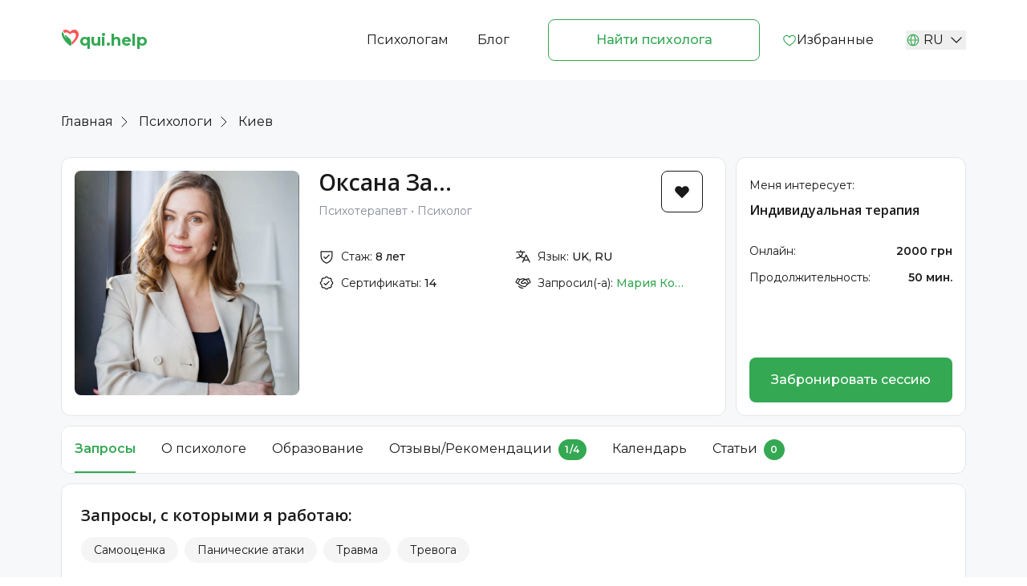

--- FILE ---
content_type: text/html; charset=utf-8
request_url: https://www.qui.help/ru/Psychologists/Details/oksana-zavitaeva
body_size: 20018
content:


<!DOCTYPE html>
<html lang="ru">
<head>
	
  

<meta
    charset="UTF-8">
<meta
    content="IE=edge"
    http-equiv="X-UA-Compatible">
<meta
    content="width=device-width, initial-scale=1, minimum-sca runle=1"
    name="viewport">

<title>
    Завитаева Оксана - Психолог - Психотерапевт
</title>

<meta
    content="Психолог Киев - Оксана Завитаева ➤ Цена консультации 2000 грн ✔️Стаж 8 ⇒ Индивидуальная терапия ⇒ Отзывы, Рекомендации, Запись на консультацию онлайн ⋙ Qui.help"
    name="description">
<meta
    content="website"
    property="og:type">
<meta
    content="qui.help - Сообщество проверенных психотерапевтов, где клиенты ищут своего специалиста"
    property="og:title">
<meta
    content="Психолог Киев - Оксана Завитаева ➤ Цена консультации 2000 грн ✔️Стаж 8 ⇒ Индивидуальная терапия ⇒ Отзывы, Рекомендации, Запись на консультацию онлайн ⋙ Qui.help"
    property="og:description">
<meta
    content="https://qui-cdn.azureedge.net/content/shared/HomePreview.png"
    property="og:image">

<link href="https://www.qui.help/Psychologists/Details/oksana-zavitaeva" hreflang="uk-UA" rel="alternate" /><link href="https://www.qui.help/ru/Psychologists/Details/oksana-zavitaeva" hreflang="ru-UA" rel="alternate" />

	
	<meta name="p:domain_verify" content="836adf44ca80961c6e659067a9b74ec6"/>
	<meta content="Yevhenii Stepaniuk, yevhenii.stepaniuk@gmail.com" name="author">
	<link href="https://www.qui.help/ru/Psychologists/Details/oksana-zavitaeva" rel="canonical"/>

	<link href="https://qui-cdn.azureedge.net/content/shared/ui/favicon.svg" rel="shortcut icon" type="image/x-icon">
	<link href="https://qui-cdn.azureedge.net/content/shared/ui/favicon.svg" rel="icon"/>

	<link href="https://fonts.googleapis.com/css2?family=Montserrat:ital,wght@0,100..900;1,100..900&display=swap"
	      rel="stylesheet" />

	<link href="/static/ui/allPages.min.css" rel="stylesheet" />

	

	
  <link href="/static/ui/main.min.css?v=fa1a5d229e9349738a876d49b63c84ba" qui-append-version rel="stylesheet" media="print" onload="this.media='all'; this.onload=null;" />
  <link href="/static/ui/profile.min.css?v=fa1a5d229e9349738a876d49b63c84ba" qui-append-version rel="stylesheet" media="print" onload="this.media='all'; this.onload=null;" />

  <link href="/dist/therapist-profile-v2.min.css?v=fa1a5d229e9349738a876d49b63c84ba" media="print" onload="this.media = 'all'; this.onload = null;" qui-append-version rel="stylesheet" />

	
	<script defer src="/dist/analytics.min.js"></script>


	<link
		href="https://fonts.googleapis.com/css2?family=Montserrat:ital,wght@0,100..900;1,100..900&family=Open+Sans:ital,wght@0,300..800;1,300..800&display=swap"
		rel="stylesheet"
	/>
</head>
<body>
<div id="global-loader"></div>



	<noscript>
		<iframe height="0"
				src="https://www.googletagmanager.com/ns.html?id=GTM-PZ6R8FQ"
				style="display:none;visibility:hidden"
				width="0">
		</iframe>
	</noscript>


<div class="header-wrapper"
	 id="header">
<header class="header-qui">
	<div class="container-qui">
		<div class="flex flex-wrap items-center justify-between">
			<a class="logotype" href="/ru">
				<div class="flex font-bold gap-1 text-green-600 text-xl whitespace-nowrap">
					<img alt="" class="aspect-[1.04] self-start shrink-0 w-[23px]" qui-cdn-image="favicon.svg" src="https://qui-cdn.azureedge.net/content/shared/ui/favicon.svg" />
					<div>
						qui.help
					</div>
				</div>
			</a>
			<div class="flex items-center justify-between max-md:hidden">
				<ul class="flex items-center nav-list">
					<li>
						<a href="/ru/psychotherapist">
							&#x41F;&#x441;&#x438;&#x445;&#x43E;&#x43B;&#x43E;&#x433;&#x430;&#x43C;
						</a>
					</li>
					<li class="max-lg:pl-4 pl-9">
						<a href="/ru/blog">
							&#x411;&#x43B;&#x43E;&#x433;
						</a>
					</li>
				</ul>
				<a class="btn-secondary ml-12 mr-7"
				   qui-write-ga="event-to-ga"
				   qui-write-ga-action="find_psychologist_header"
				   qui-write-ga-category="find_psychologist"
				   href="/ru/Psychologists/Search">
					&#x41D;&#x430;&#x439;&#x442;&#x438; &#x43F;&#x441;&#x438;&#x445;&#x43E;&#x43B;&#x43E;&#x433;&#x430;
				</a>
				<ul class="nav-list favorites-btn" qui-if-not-auth>
					<li>
						<a href="/ru/Psychologists/favorites">
							<img src="https://qui-cdn.azureedge.net/content/shared/Heart.svg" loading="lazy" />
							&#x418;&#x437;&#x431;&#x440;&#x430;&#x43D;&#x43D;&#x44B;&#x435;
						</a>
					</li>

				</ul>
				<div class="dropdownContainer relative">
					<button class="dropdownButton flex items-center whitespace-nowrap">
						<img qui-cdn-image="GlobeSimple.svg" src="https://qui-cdn.azureedge.net/content/shared/ui/GlobeSimple.svg" />
						<div class="leading-none selected-lang">RU</div>
						<img class="arrowDown" qui-cdn-image="icon-park-outline_down.svg" src="https://qui-cdn.azureedge.net/content/shared/ui/icon-park-outline_down.svg" />
					</button>
					<div class="absolute dropdownMenu hidden left-0 w-full">
							<a class="block other-lang"
							   href="/Psychologists/Details/oksana-zavitaeva">
								UA
							</a>
					</div>
				</div>
				



			</div>
			<button class="focus:outline-none focus:ring-opacity-50 md:hidden text-3xl text-black"
					id="menuButton">
				<img qui-cdn-image="burger.svg" src="https://qui-cdn.azureedge.net/content/shared/ui/burger.svg" />
			</button>
		</div>
	</div>
</header>
<div class="bg-white fixed hidden inset-0 md:hidden menu-block min-h-screen z-50"
	 id="menuItems">
	<div class="container-qui">
		<div class="flex items-center justify-between">
			<a class="logotype"
			   href="/">
				<img alt="logo" qui-cdn-image="favicon.svg" src="https://qui-cdn.azureedge.net/content/shared/ui/favicon.svg" />
			</a>
			<button class="closeMenu text-black text-x">
				<img qui-cdn-image="burger-close.svg" src="https://qui-cdn.azureedge.net/content/shared/ui/burger-close.svg" />
			</button>
		</div>

		<div class="flex flex-col items-center justify-center menu-inner">
			<ul class="nav-list">
				<li>
					<a href="/ru/psychotherapist">
						&#x41F;&#x441;&#x438;&#x445;&#x43E;&#x43B;&#x43E;&#x433;&#x430;&#x43C;
					</a>
				</li>
				<li qui-if-not-auth>
					<a class="closeMenu cursor-pointer show-enter-pop-up"
					   data-bs-target="#LoginModal"
					   data-bs-toggle="modal"
					   href="javascript:void(1)">
						&#x412;&#x445;&#x43E;&#x434; &#x432; &#x43A;&#x430;&#x431;&#x438;&#x43D;&#x435;&#x442; &#x43F;&#x441;&#x438;&#x445;&#x43E;&#x43B;&#x43E;&#x433;&#x430;
					</a>
				</li>

				

				
				<li>
					<a href="/ru/blog">
						&#x411;&#x43B;&#x43E;&#x433;
					</a>
				</li>
				<li>
					<a href="/ru/faq">
						&#x412;&#x43E;&#x43F;&#x440;&#x43E;&#x441;&#x44B;-&#x43E;&#x442;&#x432;&#x435;&#x442;&#x44B;
					</a>
				</li>
			</ul>
			<a class="btn-menu btn-primary large text-center"
			   href="/ru/Psychologists/Search"
			   qui-write-ga="event-to-ga"
			   qui-write-ga-action="find_psychologist_header"
			   qui-write-ga-category="find_psychologist">
				&#x41D;&#x430;&#x439;&#x442;&#x438; &#x43F;&#x441;&#x438;&#x445;&#x43E;&#x43B;&#x43E;&#x433;&#x430;
			</a>
			<ul class="nav-list favorites-btn" qui-if-not-auth>
				<li>
					<a href="/ru/Psychologists/favorites">
						<img src="https://qui-cdn.azureedge.net/content/shared/Heart.svg" loading="lazy" />
						&#x418;&#x437;&#x431;&#x440;&#x430;&#x43D;&#x43D;&#x44B;&#x435;
					</a>
				</li>
			</ul>

			<div class="dropdownContainer relative">
				<button class="dropdownButton flex items-center whitespace-nowrap">
					<img qui-cdn-image="GlobeSimple.svg" src="https://qui-cdn.azureedge.net/content/shared/ui/GlobeSimple.svg" />
					<div class="leading-none selected-lang">RU</div>
					<img class="arrowDown" qui-cdn-image="icon-park-outline_down.svg" src="https://qui-cdn.azureedge.net/content/shared/ui/icon-park-outline_down.svg" />
				</button>
				<div class="absolute dropdownMenu hidden left-0 w-full">
						<a class="block other-lang"
						   href="/Psychologists/Details/oksana-zavitaeva">
							UA
						</a>
				</div>
			</div>
			



		</div>
	</div>
</div>
</div>






<div class="app">
  <div class="profile-page">
    
<div class="container-qui">
    <ul class="breadcrumbs">
        <li>
            <a href="/ru">
                Главная
            </a>
        </li>
        <li>
            <a href="/ru/Psychologists/Search">
                Психологи
            </a>
        </li>
        <li>&#x41A;&#x438;&#x435;&#x432;</li>
    </ul>
</div>
    

<section class="prof-main-section">
  <div class="container-qui">
    <div class="flex row-6-margin">
      <div class="prof-main-block flex column-6-margin">
        <div
          id="profile-media-container"
          class="profile-media-container">
          <div class="prof-photo-wrp_ProfileMain">
            <div class="photo-slider_ProfileMain transitioning">
                <div class="photo-slide_ProfileMain">
                  <img src="https://qui-cdn.azureedge.net/content/images/87a450de-ea03-4410-afda-b5d9faffdaa4/af357c1168b243879d2ff4189d7e99fa.jpeg" alt="photo">
                </div>
            </div>
            
            
            
          </div>
        </div>
        <div class="prof-info-wrp">
          <div class="prof-info">
            <div>
              <h3 class="prof-name">&#x41E;&#x43A;&#x441;&#x430;&#x43D;&#x430; &#x417;&#x430;...</h3>
              <ul class="prof-prof">
                  <li>Психотерапевт</li>
                  <li>Психолог</li>
              </ul>
              
            </div>
            <div class="fav-btn" data-therapist-id="87a450de-ea03-4410-afda-b5d9faffdaa4" qui-if-not-auth>
              <svg
                width="20"
                height="20"
                viewBox="0 0 20 20"
                fill="none"
                xmlns="http://www.w3.org/2000/svg"
              >
                <path
                  d="M18.7514 7.6562C18.7527 8.25139 18.6361 8.84094 18.4081 9.39075C18.1801 9.94056 17.8454 10.4397 17.4233 10.8593L10.4467 17.939C10.3886 17.9981 10.3193 18.045 10.2428 18.077C10.1664 18.109 10.0843 18.1255 10.0014 18.1255C9.91853 18.1255 9.83648 18.109 9.76003 18.077C9.68358 18.045 9.61426 17.9981 9.5561 17.939L2.57954 10.8593C1.72898 10.0098 1.25073 8.85719 1.25 7.65506C1.24927 6.45292 1.72611 5.29973 2.57563 4.44917C3.42516 3.59861 4.57777 3.12036 5.7799 3.11963C6.98204 3.1189 8.13523 3.59574 8.98579 4.44526L10.0014 5.39448L11.0241 4.44214C11.6588 3.81057 12.4664 3.3812 13.345 3.20826C14.2235 3.03531 15.1336 3.12653 15.9603 3.4704C16.7871 3.81427 17.4934 4.39538 17.9902 5.14036C18.4869 5.88534 18.7518 6.76079 18.7514 7.6562Z"
                />
              </svg>
            </div>
          </div>
          <div class="search-card-info-middle">
            <div class="prof-details-wrp">
              <div class="prof-detail">
                <img qui-cdn-image="ShieldCheck.svg" loading="lazy" decoding="async" alt="" class="w-5 aspect-square inline-block prof-detail-icon" src="https://qui-cdn.azureedge.net/content/shared/ui/ShieldCheck.svg" />
                <p class="prof-detail-prop">
                  Стаж:&nbsp;
                </p>
                <p class="prof-detail-var">
                  8 лет
                </p>
              </div>
              <div class="prof-detail">
                <img class="prof-detail-icon" qui-cdn-image="Translate.svg" loading="lazy" decoding="async" alt="" src="https://qui-cdn.azureedge.net/content/shared/ui/Translate.svg" />
                <p class="prof-detail-prop">
                  Язык:&nbsp;
                </p>
                <p class="prof-detail-var">
                  UK, RU
                </p>
              </div>
              <div class="prof-detail">
                <img class="prof-detail-icon" qui-cdn-img="/profile/SealCheck.svg" loading="lazy" decoding="async" alt="" src="https://qui-cdn.azureedge.net/content/shared/ui/profile/SealCheck.svg" />
                <p class="prof-detail-prop">Сертификаты:&nbsp;</p>
                <p class="prof-detail-var">14</p>
              </div>
              <div class="prof-detail">
                <img class="prof-detail-icon" qui-cdn-img="/profile/Handshake.svg" loading="lazy" decoding="async" alt="" src="https://qui-cdn.azureedge.net/content/shared/ui/profile/Handshake.svg" />
                <p class="prof-detail-prop">Запросил(-а):&nbsp;</p>
                <p class="prof-detail-var prof-detail-var_invite prof-address_js">
                  
                  <a class="prof-detail-var-invite" href="/ru/Psychologists/Details/mariya-kostyukevich-2132041583" target="_parent">
                    &#x41C;&#x430;&#x440;&#x438;&#x44F;  &#x41A;&#x43E;&#x441;&#x442;&#x44E;&#x43A;&#x435;&#x432;&#x438;&#x447;
                  </a>
                  
                  <span class="tooltip-address_static">&#x41C;&#x430;&#x440;&#x438;&#x44F;  &#x41A;&#x43E;&#x441;&#x442;&#x44E;&#x43A;&#x435;&#x432;&#x438;&#x447;</span>
                </p>
              </div>
              
              
            </div>
          </div>
        </div>
      </div>
      

<div class="prof-price-block column-6-margin" id="dropdown-profil-container">
  <div>
    <label class="therapy-label">Меня интересует:</label>
    <div
      class="dropdown-profil-container">
      <div class="therapy-dropdown">
        <div class="dropdown_profile selected_profile_single">
          <div class="selected_profile selected_profile_single">Индивидуальная терапия</div>
          <ul class="options_profile">
              <li data-value="Individual">
                Индивидуальная терапия
              </li>
          </ul>
        </div>
      </div>
      
        <ul class="prof-price-list" data-info-for="Individual">
          <li v-if="current.online" class="prof-price_online">
            <p class="prof-price-prop prof-price-prop_online">Онлайн:</p>
            <p class="prof-price-var prof-price-var_online">2000 &#x433;&#x440;&#x43D;</p>
          </li>
          
          <li class="prof-price_duration">
            <p class="prof-price-prop _duration">Продолжительность:</p>
            <p class="prof-price-var prof-price-var_duration">
              50 мин.
            </p>
          </li>
          
        </ul>
    </div>
  </div>
  <div class="btn-primary btn-primary_h56 show-popup-btn book-button">
    Забронировать сессию
  </div>
  
</div>

    </div>
  </div>
</section>
<div class="space12"></div>

    <div class="anchor-nav-wrapper">
      

<section class="anchor-nav_profil">
  <div class="container-qui container-anchor-nav_profil">
    <ul class="anchor-nav-list_profil">
      <li class="active" data-anchor="zapitiProfil">Запросы</li>
      
      <li data-anchor="methodProfil">О психологе</li>
      <li data-anchor="educationProfil">Образование</li>
      <li data-anchor="reviewsProfil">
        Отзывы/Рекомендации
        <span class="rev-rec_profil">
          <span class="rev_profil">1</span>/<span class="rec_profil">4</span>
        </span>
      </li>
      <li data-anchor="calendarProfil">Календарь</li>
      <li data-anchor="articlesProfil">
        Статьи
        <span class="rev-rec_profil"><span class="art-count_profil">0</span></span>
      </li>
      <!-- <li data-anchor="answersProfil">Відповіді на форумі</li> -->
    </ul>
  </div>
  <div class="space12"></div>
</section>

      

<section id="zapitiProfil" class="about-psyco_profil">
  <div class="container-qui">
    <div class="chapter-canva-inner_profil">
      <div class="tags-block_profil">
        <h5>Запросы, с которыми я работаю:</h5>
        <div class="tags-wrp_profil tag_profil-zapit-wrp_js">
            <div class="tag_profil tag_profil-zapit_js">
              Самооценка
            </div>
            <div class="tag_profil tag_profil-zapit_js">
              Панические атаки
            </div>
            <div class="tag_profil tag_profil-zapit_js">
              Травма
            </div>
            <div class="tag_profil tag_profil-zapit_js">
              Тревога
            </div>
        </div>
      </div>
      
      <div class="tags-block_profil">
        <h5>Не работаю с:</h5>
        <div class="tags-wrp_profil">
            <div class="tag_profil">
              ЛГБТК+
            </div>
            <div class="tag_profil">
              Военные
            </div>
            <div class="tag_profil">
              Люди с инвалидностью
            </div>
            <div class="tag_profil">
              Люди старшего возраста (60+)
            </div>
            <div class="tag_profil">
              Беременные
            </div>
            <div class="tag_profil">
              Люди с нейроотличием
            </div>
            <div class="tag_profil">
              Психические расстройства
            </div>
            <div class="tag_profil">
              Физические/соматические расстройства
            </div>
            <div class="tag_profil">
              Дети дошкольного возраста
            </div>
            <div class="tag_profil">
              Дети до 12 лет
            </div>
            <div class="tag_profil">
              Дети до 16 лет
            </div>
            <div class="tag_profil">
              Дети с особыми образовательными потребностями (ООП)
            </div>
            <div class="tag_profil">
              Религиозно-чувствительный подход
            </div>
            <div class="tag_profil">
              Детская психология
            </div>
            <div class="tag_profil">
              Навязчивые мысли
            </div>
            <div class="tag_profil">
              Подростковая психология
            </div>
            <div class="tag_profil">
              Сексуальность
            </div>
            <div class="tag_profil">
              Пищевое поведение
            </div>
            <div class="tag_profil">
              Беременность
            </div>
            <div class="tag_profil">
              Онкология
            </div>
            <div class="tag_profil">
              ОКР
            </div>
            <div class="tag_profil">
              Расстройства личности
            </div>
            <div class="tag_profil">
              Коучинг
            </div>
            <div class="tag_profil">
              Нейроразнообразие
            </div>
            <div class="tag_profil">
              Химические зависимости
            </div>
            <div class="tag_profil">
              Поведенческие зависимости
            </div>
        </div>
      </div>
      <div class="tags-block_profil">
        <h5>Чем могу помочь?</h5>
        <p><p>- Низкая самооценка (самокритика, чувство вины и стыда)</p><p>- Неуверенность и недовольство собой</p><p>- Тревога и бессоница</p><p>- Панические атаки</p><p>- Личностное развитие</p><p>- Сложности в принятии решений</p><p>- Трудности в выражении чувств и эмоций</p><p>- Сложности в отношениях</p><p>- Распознаванием своих границ и чувств</p><p>- Эмоциональные срывы</p><p>- Стресс и повышенная раздражительность</p><p>- Психологическая травма (актуальная либо давняя, детская)</p><p>- Сексуальное насилие</p><p>- Выгорание на работе</p><p>- Конфликты на работе</p><p>- Трудоголизм</p><p>- Самоопределение</p><p>- Детско-родительские отношения</p><p>- Возрастные кризисы</p><p>- Депрессия и апатия, кризис</p><p>- Одиночество</p><p>- Смысл жизни</p><p>- Страх смерти</p><p>- Психосоматика</p><p>- Расставания и потери</p><p>- Проживание горя</p><p>Если в списке не вашего запроса или сложно сформулировать словами, что именно беспокоит – обратитесь на консультацию, разберёмся вместе с Вами.</p></p>
      </div>
    </div>
  </div>
</section>
<div class="space12"></div>

      



      

<section id="methodProfil" class="chapter-canva_profil">
  <div class="container-qui">
    <div class="chapter-canva-inner_profil">
      <div class="tags-block_profil">
        <h5>Подходы и методы, в которых я работаю:</h5>
        <div class="tags-wrp_profil">
            <div class="tag_profil">КПТ</div>
            <div class="tag_profil">Гештальт терапия</div>
        </div>
      </div>
      <div id="accordion-profile" class="accordion-profile-wrp" data-v-app="">
        <div class="accordion_Profile">
            <div class="accordion-item_Profile" data-accordion-item>
              <button class="accordion-header_Profile" aria-expanded="false">
                <span>Обо мне</span>
                <img class="accordion-arrow_Profile" qui-cdn-img="CaretRight.svg" src="https://qui-cdn.azureedge.net/content/shared/ui/CaretRight.svg" />
              </button>
              <div class="accordion-body_Profile">
                <p><p>Меня зовут Оксана Завитаева, я – психолог, психотерапевт. Принимаю очно в Киеве и в любом удобном онлайн-формате (Skype, Viber, WhatsApp, messenger Facebook). Частную практику веду с 2017 года.</p><p>В работе я довольно чуткий, бережный и поддерживающий психотерапевт. При этом, мой личный опыт преодоления психологических трудностей и знания полученные в процессе обучения, позволяют работать и быть устойчивой в сложных темах и эмоциональных состояниях моих клиентов.</p><p>Свою работу строю на принципах принятия, взаимного уважения, безопасности, сотрудничества, активного участия и конфиденциальности.</p><p>Буду рада знакомству и совместной работе, на пути улучшения качества жизни!</p></p>
                
              </div>
            </div>
            
            
            <div class="accordion-item_Profile" data-accordion-item>
              <button class="accordion-header_Profile" aria-expanded="false">
                <span>Как меня изменила психотерапия</span>
                <img class="accordion-arrow_Profile" qui-cdn-img="CaretRight.svg" src="https://qui-cdn.azureedge.net/content/shared/ui/CaretRight.svg" />
              </button>
              <div class="accordion-body_Profile">
                <p><p>Мой путь в психологии, прежде всего, это путь решения моих собственных проблем, барьеров и внутренних ограничений. Сложности моей жизни и обстоятельства, которые я прошла, позволяют мне глубже анализировать те трудности, с которыми сталкиваются мои клиенты.</p><p>На своем опыте знаю, как работает психотерапия — чтобы преодолеть собственные страхи и тревоги, мне пришлось проделать колоссальную внутреннюю работу. Полностью трансформироваться.</p><p>Обучение, личная и групповая психотерапия, принесли мне понимание себя и своей жизни. Мне удалось почувствовать контакт с собой, научится прислушиваться к собственным потребностям и давать им место в жизни – этому я готова обучить и Вас.</p></p>
                
              </div>
            </div>
            
            
        </div>
      </div>
    </div>
  </div>
</section>
<div class="space12"></div>

      


<section id="educationProfil" class="chapter-canva_profil">
  <div class="container-qui">
    <div class="chapter-canva-inner_profil">
      <div id="accordion-education" data-v-app="">
        <div class="accordion_Profile">
          <div class="accordion-item_Profile">
            <button class="accordion-header_Profile" aria-expanded="false">
              <span>Высшее образование</span>
              <img class="accordion-arrow_Profile" qui-cdn-img="/profile/CaretRight.svg" src="https://qui-cdn.azureedge.net/content/shared/ui/profile/CaretRight.svg" />
            </button>
            <div class="accordion-body_Profile">
              <div class="inner-general-block-education_profil">
                <p class="simple-text-block-education_profil"><p>Магистратура по Психологии:</p><p>Мукачевский Государственный Университет. Специальность: "Психолог, Преподаватель психологических дисциплин", 2018 год</p><p>Повышение квалификации по направлению:</p><p>-	Московский Институт Гештальта и Психодрамы (МИГИП), Киевский Институт Гештальта и Психодрамы (КИГиП). Специализация: Гештальт-консультирование (I ступень), 2017 г., (160 часов);</p><p>-	Киевский Институт Гештальта и Психодрамы (КИГиП). Специализация: Ведение детско-родительских групп, 2018 г., (120 часов);</p><p>-	Московский Институт Гештальта и Психодрамы (МИГИП), Киевский Институт Гештальта и Психодрамы (КИГиП). Специализация: Гештальт-терапевт (II ступень), 2019 г., (965 часов); Сертифицированный терапевт.</p><p>-	Украинский Институт Когнитивно-Поведенческой Терапии (УИКПТ), 2022 г., (4-х летняя обучающая программа).</p></p>
                  <div class="full-structura-education_profil">
                    <img qui-cdn-img="/profile/GraduationCap.svg" class="icon-education_profil" src="https://qui-cdn.azureedge.net/content/shared/ui/profile/GraduationCap.svg" />
                    <div class="content-education_profil">
                      <div class="text-education-block_profil">
                        <div class="degree-education_profil">&#x43C;&#x430;&#x433;&#x456;&#x441;&#x442;&#x440;</div>
                        <div class="institut-education_profil">&#x41C;&#x443;&#x43A;&#x430;&#x447;&#x456;&#x432;&#x441;&#x44C;&#x43A;&#x438;&#x439; &#x434;&#x435;&#x440;&#x436;&#x430;&#x432;&#x43D;&#x438;&#x439; &#x443;&#x43D;&#x456;&#x432;&#x435;&#x440;&#x441;&#x438;&#x442;&#x435;&#x442;</div>
                        <div class="institut-education_profil"></div>
                        <div class="time-education_profil">2018</div>
                      </div>
                      <div class="img-education-gallery">
                        <div class="img-education-wrapper checked">
                          <img src="https://qui-cdn.azureedge.net/content/images/87a450de-ea03-4410-afda-b5d9faffdaa4/299365b0396e4dc5914f90ff4538b2a4.jpeg" class="zoomable"/>
                        </div>
                      </div>
                    </div>
                  </div>
              </div>
            </div>
          </div>
          <div class="accordion-item_Profile">
            <button class="accordion-header_Profile" aria-expanded="false">
              <span>Профессиональные курсы</span>
              <img class="accordion-arrow_Profile" qui-cdn-img="/profile/CaretRight.svg" src="https://qui-cdn.azureedge.net/content/shared/ui/profile/CaretRight.svg" />
            </button>
            <div class="accordion-body_Profile">
              <div class="inner-general-block-education_profil">
                <p class="simple-text-block-education_profil"><p>-	Международная конференция Ассоциации Гештальт-тренеров Украины "Грани гештальт-терапии. Наследственность поколений", Киев, 2017г.;</p><p>-	Участие в 10-м Зимнем Интенсиве МИГиП, 2018г.;</p><p>-	Участие в 11-м Зимнем Интенсиве МИГиП, 2019г.;</p><p>-	Вторая международная конференция по гештальт-терапии "Возможность быть живым в эпоху обновлений", Киев, 2019г.</p><p>-	Авторский семинар Белькина Юлия "Работа с травмой насилия и инцестом в гештальт терапии", Киев, 2019г.</p><p>-	VII Всеукраинская конференция по когнитивно-поведенческой терапии "КПТ приглашает в гости", 2020 г.</p><p>-	Участие в 13-м Зимнем Интенсиве МИГиП, 2021г.;</p><p>-	VIIl Ежегодная конференция по когнитивно-поведенческой терапии "Вызовы современности", 2021 г.</p><p>Для оказания квалифицированной помощи, я регулярно прохожу личную терапию и супервизию.</p></p>
                  <div class="full-structura-education_profil">
                    <img qui-cdn-img="/profile/Medal.svg" class="icon-education_profil" src="https://qui-cdn.azureedge.net/content/shared/ui/profile/Medal.svg" />
                    <div class="content-education_profil">
                      <div class="text-education-block_profil">
                        <div class="degree-education_profil">
                          
                        </div>
                        <div class="institut-education_profil">
                          &#x423;&#x43A;&#x440;&#x430;&#x457;&#x43D;&#x441;&#x44C;&#x43A;&#x438;&#x439; &#x456;&#x43D;&#x441;&#x442;&#x438;&#x442;&#x443;&#x442; &#x43A;&#x43E;&#x433;&#x43D;&#x456;&#x442;&#x438;&#x432;&#x43D;&#x43E;-&#x43F;&#x43E;&#x432;&#x435;&#x434;&#x456;&#x43D;&#x43A;&#x43E;&#x432;&#x43E;&#x457; &#x442;&#x435;&#x440;&#x430;&#x43F;&#x456;&#x457;
                        </div>
                        <div class="institut-education_profil">
                          &#x411;&#x430;&#x437;&#x43E;&#x432;&#x456; &#x43D;&#x430;&#x432;&#x438;&#x43A;&#x438; &#x456; &#x43F;&#x43E;&#x432;&#x435;&#x434;&#x456;&#x43D;&#x43A;&#x43E;&#x432;&#x456; &#x442;&#x435;&#x445;&#x43D;&#x456;&#x43A;&#x438; &#x41A;&#x41F;&#x422;
                        </div>
                        <div class="time-education_profil">
                          7-9/11/2018
                        </div>
                      </div>
                      <div class="img-education-gallery">
                        <div class="img-education-wrapper checked">
                          <img src="https://qui-cdn.azureedge.net/content/images/87a450de-ea03-4410-afda-b5d9faffdaa4/746ac3667388452296e271ed6b47ecce.jpeg" class="zoomable"/>
                        </div>
                      </div>
                    </div>
                  </div>
                  <div class="full-structura-education_profil">
                    <img qui-cdn-img="/profile/Medal.svg" class="icon-education_profil" src="https://qui-cdn.azureedge.net/content/shared/ui/profile/Medal.svg" />
                    <div class="content-education_profil">
                      <div class="text-education-block_profil">
                        <div class="degree-education_profil">
                          
                        </div>
                        <div class="institut-education_profil">
                          &#x41C;&#x43E;&#x441;&#x43A;&#x43E;&#x432;&#x441;&#x43A;&#x438;&#x439; &#x438;&#x43D;&#x441;&#x442;&#x438;&#x442;&#x443;&#x442; &#x433;&#x435;&#x448;&#x442;&#x430;&#x43B;&#x44C;&#x442;&#x430; &#x438; &#x43F;&#x441;&#x438;&#x445;&#x43E;&#x434;&#x440;&#x430;&#x43C;&#x44B;
                        </div>
                        <div class="institut-education_profil">
                          &#x413;&#x435;&#x448;&#x442;&#x430;&#x43B;&#x44C;&#x442;-&#x442;&#x435;&#x440;&#x430;&#x43F;&#x438;&#x44F;/&#x413;&#x435;&#x448;&#x442;&#x430;&#x43B;&#x44C;&#x442;-&#x43A;&#x43E;&#x43D;&#x441;&#x443;&#x43B;&#x44C;&#x442;&#x438;&#x440;&#x43E;&#x432;&#x430;&#x43D;&#x438;&#x435;
                        </div>
                        <div class="time-education_profil">
                          2016 - 2019
                        </div>
                      </div>
                      <div class="img-education-gallery">
                        <div class="img-education-wrapper checked">
                          <img src="https://qui-cdn.azureedge.net/content/images/87a450de-ea03-4410-afda-b5d9faffdaa4/33402f3085ee4b26985f21730257bb74.jpeg" class="zoomable"/>
                        </div>
                      </div>
                    </div>
                  </div>
                  <div class="full-structura-education_profil">
                    <img qui-cdn-img="/profile/Medal.svg" class="icon-education_profil" src="https://qui-cdn.azureedge.net/content/shared/ui/profile/Medal.svg" />
                    <div class="content-education_profil">
                      <div class="text-education-block_profil">
                        <div class="degree-education_profil">
                          
                        </div>
                        <div class="institut-education_profil">
                          &#x41A;&#x438;&#x457;&#x432;&#x441;&#x44C;&#x43A;&#x438;&#x439; &#x406;&#x43D;&#x441;&#x442;&#x438;&#x442;&#x443;&#x442; &#x413;&#x435;&#x448;&#x442;&#x430;&#x43B;&#x44C;&#x442;&#x430; &#x456; &#x41F;&#x441;&#x438;&#x445;&#x43E;&#x434;&#x440;&#x430;&#x43C;&#x438;
                        </div>
                        <div class="institut-education_profil">
                          &#x412;&#x432;&#x435;&#x434;&#x435;&#x43D;&#x43D;&#x44F; &#x432; &#x433;&#x435;&#x448;&#x442;&#x430;&#x43B;&#x44C;&#x442; &#x442;&#x435;&#x440;&#x430;&#x43F;&#x456;&#x44E;/&#x433;&#x435;&#x448;&#x442;&#x430;&#x43B;&#x44C;&#x442; &#x43A;&#x43E;&#x43D;&#x441;&#x443;&#x43B;&#x44C;&#x442;&#x443;&#x432;&#x430;&#x43D;&#x43D;&#x44F;. &#x41A;&#x43E;&#x43D;&#x442;&#x430;&#x43A;&#x442; &#x456;&#x437; &#x441;&#x43E;&#x431;&#x43E;&#x44E; &#x442;&#x430; &#x456;&#x43D;&#x448;&#x438;&#x43C;&#x438;
                        </div>
                        <div class="time-education_profil">
                          25.06.2016 - 23.04.2017, &#x41A;-&#x432;&#x43E; &#x447;&#x430;&#x441;&#x43E;&#x432; - 160
                        </div>
                      </div>
                      <div class="img-education-gallery">
                        <div class="img-education-wrapper checked">
                          <img src="https://qui-cdn.azureedge.net/content/images/87a450de-ea03-4410-afda-b5d9faffdaa4/e8e98bb87b71436ebb38f2bece302a0b.jpeg" class="zoomable"/>
                        </div>
                      </div>
                    </div>
                  </div>
                  <div class="full-structura-education_profil">
                    <img qui-cdn-img="/profile/Medal.svg" class="icon-education_profil" src="https://qui-cdn.azureedge.net/content/shared/ui/profile/Medal.svg" />
                    <div class="content-education_profil">
                      <div class="text-education-block_profil">
                        <div class="degree-education_profil">
                          
                        </div>
                        <div class="institut-education_profil">
                          &#x412;&#x441;&#x435;&#x443;&#x43A;&#x440;&#x430;&#x438;&#x43D;&#x441;&#x43A;&#x43E;&#x435; &#x43E;&#x431;&#x449;&#x435;&#x441;&#x442;&#x432;&#x43E; &#x43F;&#x440;&#x430;&#x43A;&#x442;&#x438;&#x43A;&#x443;&#x44E;&#x449;&#x438;&#x445; &#x43F;&#x441;&#x438;&#x445;&#x43E;&#x43B;&#x43E;&#x433;&#x43E;&#x432; &#xAB;&#x413;&#x435;&#x448;&#x442;&#x430;&#x43B;&#x44C;&#x442;-&#x43F;&#x43E;&#x434;&#x445;&#x43E;&#x434;&#xBB;
                        </div>
                        <div class="institut-education_profil">
                          &#x420;&#x430;&#x431;&#x43E;&#x442;&#x430; &#x441; &#x442;&#x440;&#x430;&#x432;&#x43C;&#x43E;&#x439; &#x43D;&#x430;&#x441;&#x438;&#x43B;&#x438;&#x44F; &#x438; &#x438;&#x43D;&#x446;&#x435;&#x441;&#x442;&#x43E;&#x43C; &#x432; &#x433;&#x435;&#x448;&#x442;&#x430;&#x43B;&#x44C;&#x442;-&#x442;&#x435;&#x440;&#x430;&#x43F;&#x438;&#x438;
                        </div>
                        <div class="time-education_profil">
                          18-20 &#x43E;&#x43A;&#x442;&#x44F;&#x431;&#x440;&#x44F; 2019, &#x41A;-&#x432;&#x43E; &#x447;&#x430;&#x441;&#x43E;&#x432; - 33
                        </div>
                      </div>
                      <div class="img-education-gallery">
                        <div class="img-education-wrapper checked">
                          <img src="https://qui-cdn.azureedge.net/content/images/87a450de-ea03-4410-afda-b5d9faffdaa4/bc20f26414714e24ac71e2bb309551b9.jpeg" class="zoomable"/>
                        </div>
                      </div>
                    </div>
                  </div>
                  <div class="full-structura-education_profil">
                    <img qui-cdn-img="/profile/Medal.svg" class="icon-education_profil" src="https://qui-cdn.azureedge.net/content/shared/ui/profile/Medal.svg" />
                    <div class="content-education_profil">
                      <div class="text-education-block_profil">
                        <div class="degree-education_profil">
                          
                        </div>
                        <div class="institut-education_profil">
                          &#x423;&#x43A;&#x440;&#x430;&#x457;&#x43D;&#x441;&#x44C;&#x43A;&#x438;&#x439; &#x456;&#x43D;&#x441;&#x442;&#x438;&#x442;&#x443;&#x442; &#x43A;&#x43E;&#x433;&#x43D;&#x456;&#x442;&#x438;&#x432;&#x43D;&#x43E;-&#x43F;&#x43E;&#x432;&#x435;&#x434;&#x456;&#x43D;&#x43A;&#x43E;&#x432;&#x43E;&#x457; &#x442;&#x435;&#x440;&#x430;&#x43F;&#x456;&#x457;
                        </div>
                        <div class="institut-education_profil">
                          &#x442;&#x440;&#x438;&#x434;&#x435;&#x43D;&#x43D;&#x438;&#x439; &#x441;&#x435;&#x43C;&#x456;&#x43D;&#x430;&#x440; &quot;&#x420;&#x43E;&#x431;&#x43E;&#x442;&#x430; &#x437; &#x434;&#x438;&#x441;&#x444;&#x443;&#x43D;&#x43A;&#x446;&#x456;&#x439;&#x43D;&#x438;&#x43C;&#x438; &#x441;&#x445;&#x435;&#x43C;&#x430;&#x43C;&#x438; &#x442;&#x430; &#x43F;&#x440;&#x430;&#x432;&#x438;&#x43B;&#x430;&#x43C;&#x438; &#x436;&#x438;&#x442;&#x442;&#x44F; &#x443; &#x41A;&#x41F;&#x422;&quot;
                        </div>
                        <div class="time-education_profil">
                          22-24/05/2019
                        </div>
                      </div>
                      <div class="img-education-gallery">
                        <div class="img-education-wrapper checked">
                          <img src="https://qui-cdn.azureedge.net/content/images/87a450de-ea03-4410-afda-b5d9faffdaa4/23b630227ab84d0db66ecd35884eda0d.jpeg" class="zoomable"/>
                        </div>
                      </div>
                    </div>
                  </div>
                  <div class="full-structura-education_profil">
                    <img qui-cdn-img="/profile/Medal.svg" class="icon-education_profil" src="https://qui-cdn.azureedge.net/content/shared/ui/profile/Medal.svg" />
                    <div class="content-education_profil">
                      <div class="text-education-block_profil">
                        <div class="degree-education_profil">
                          
                        </div>
                        <div class="institut-education_profil">
                          &#x423;&#x43A;&#x440;&#x430;&#x457;&#x43D;&#x441;&#x44C;&#x43A;&#x438;&#x439; &#x456;&#x43D;&#x441;&#x442;&#x438;&#x442;&#x443;&#x442; &#x43A;&#x43E;&#x433;&#x43D;&#x456;&#x442;&#x438;&#x432;&#x43D;&#x43E;-&#x43F;&#x43E;&#x432;&#x435;&#x434;&#x456;&#x43D;&#x43A;&#x43E;&#x432;&#x43E;&#x457; &#x442;&#x435;&#x440;&#x430;&#x43F;&#x456;&#x457;
                        </div>
                        <div class="institut-education_profil">
                          &#x41E;&#x441;&#x43D;&#x43E;&#x432;&#x43D;&#x456; &#x43A;&#x43E;&#x433;&#x43D;&#x456;&#x442;&#x438;&#x432;&#x43D;&#x456; &#x442;&#x430; &#x43C;&#x435;&#x442;&#x430;&#x43A;&#x43E;&#x433;&#x43D;&#x456;&#x442;&#x438;&#x432;&#x43D;&#x456; &#x442;&#x435;&#x445;&#x43D;&#x456;&#x43A;&#x438; &#x41A;&#x41F;&#x422;
                        </div>
                        <div class="time-education_profil">
                          20-22/02/2019
                        </div>
                      </div>
                      <div class="img-education-gallery">
                        <div class="img-education-wrapper checked">
                          <img src="https://qui-cdn.azureedge.net/content/images/87a450de-ea03-4410-afda-b5d9faffdaa4/b9dd2016fda54f65a6e5ca42c7d1988f.jpeg" class="zoomable"/>
                        </div>
                      </div>
                    </div>
                  </div>
                  <div class="full-structura-education_profil">
                    <img qui-cdn-img="/profile/Medal.svg" class="icon-education_profil" src="https://qui-cdn.azureedge.net/content/shared/ui/profile/Medal.svg" />
                    <div class="content-education_profil">
                      <div class="text-education-block_profil">
                        <div class="degree-education_profil">
                          
                        </div>
                        <div class="institut-education_profil">
                          &#x423;&#x43A;&#x440;&#x430;&#x457;&#x43D;&#x441;&#x44C;&#x43A;&#x438;&#x439; &#x456;&#x43D;&#x441;&#x442;&#x438;&#x442;&#x443;&#x442; &#x43A;&#x43E;&#x433;&#x43D;&#x456;&#x442;&#x438;&#x432;&#x43D;&#x43E;-&#x43F;&#x43E;&#x432;&#x435;&#x434;&#x456;&#x43D;&#x43A;&#x43E;&#x432;&#x43E;&#x457; &#x442;&#x435;&#x440;&#x430;&#x43F;&#x456;&#x457;
                        </div>
                        <div class="institut-education_profil">
                          &#x427;&#x41E;&#x422;&#x418;&#x420;&#x42C;&#x41E;&#x425;&#x420;&#x406;&#x427;&#x41D;&#x410; &#x41D;&#x410;&#x412;&#x427;&#x410;&#x41B;&#x42C;&#x41D;&#x410; &#x41F;&#x420;&#x41E;&#x413;&#x420;&#x410;&#x41C;&#x410; &#xAB;&#x41A;&#x41E;&#x413;&#x41D;&#x406;&#x422;&#x418;&#x412;&#x41D;&#x41E;-&#x41F;&#x41E;&#x412;&#x415;&#x414;&#x406;&#x41D;&#x41A;&#x41E;&#x412;&#x410; &#x422;&#x415;&#x420;&#x410;&#x41F;&#x406;&#x42F;&#xBB;
                        </div>
                        <div class="time-education_profil">
                          &#x434;&#x43E; 2/10/2024
                        </div>
                      </div>
                      <div class="img-education-gallery">
                        <div class="img-education-wrapper checked">
                          <img src="https://qui-cdn.azureedge.net/content/images/87a450de-ea03-4410-afda-b5d9faffdaa4/28523d6b67a44cf8b89df24435532507.jpeg" class="zoomable"/>
                        </div>
                      </div>
                    </div>
                  </div>
                  <div class="full-structura-education_profil">
                    <img qui-cdn-img="/profile/Medal.svg" class="icon-education_profil" src="https://qui-cdn.azureedge.net/content/shared/ui/profile/Medal.svg" />
                    <div class="content-education_profil">
                      <div class="text-education-block_profil">
                        <div class="degree-education_profil">
                          
                        </div>
                        <div class="institut-education_profil">
                          &#x41A;&#x438;&#x457;&#x432;&#x441;&#x44C;&#x43A;&#x438;&#x439; &#x406;&#x43D;&#x441;&#x442;&#x438;&#x442;&#x443;&#x442; &#x413;&#x435;&#x448;&#x442;&#x430;&#x43B;&#x44C;&#x442;&#x430; &#x456; &#x41F;&#x441;&#x438;&#x445;&#x43E;&#x434;&#x440;&#x430;&#x43C;&#x438;
                        </div>
                        <div class="institut-education_profil">
                          &#x412;&#x435;&#x434;&#x435;&#x43D;&#x43D;&#x44F; &#x434;&#x438;&#x442;&#x44F;&#x447;&#x43E;-&#x431;&#x430;&#x442;&#x44C;&#x43A;&#x456;&#x432;&#x441;&#x44C;&#x43A;&#x438;&#x445; &#x433;&#x440;&#x443;&#x43F;
                        </div>
                        <div class="time-education_profil">
                          01.04.2017 - 20.01.2018, &#x41A;-&#x432;&#x43E; &#x447;&#x430;&#x441;&#x43E;&#x432; - 120
                        </div>
                      </div>
                      <div class="img-education-gallery">
                        <div class="img-education-wrapper checked">
                          <img src="https://qui-cdn.azureedge.net/content/images/87a450de-ea03-4410-afda-b5d9faffdaa4/17916832c21f4a8aaaaf693ab9c13679.jpeg" class="zoomable"/>
                        </div>
                      </div>
                    </div>
                  </div>
                  <div class="full-structura-education_profil">
                    <img qui-cdn-img="/profile/Medal.svg" class="icon-education_profil" src="https://qui-cdn.azureedge.net/content/shared/ui/profile/Medal.svg" />
                    <div class="content-education_profil">
                      <div class="text-education-block_profil">
                        <div class="degree-education_profil">
                          
                        </div>
                        <div class="institut-education_profil">
                          &#x423;&#x43A;&#x440;&#x430;&#x457;&#x43D;&#x441;&#x44C;&#x43A;&#x438;&#x439; &#x456;&#x43D;&#x441;&#x442;&#x438;&#x442;&#x443;&#x442; &#x43A;&#x43E;&#x433;&#x43D;&#x456;&#x442;&#x438;&#x432;&#x43D;&#x43E;-&#x43F;&#x43E;&#x432;&#x435;&#x434;&#x456;&#x43D;&#x43A;&#x43E;&#x432;&#x43E;&#x457; &#x442;&#x435;&#x440;&#x430;&#x43F;&#x456;&#x457;
                        </div>
                        <div class="institut-education_profil">
                          &#x41A;&#x43E;&#x433;&#x43D;&#x456;&#x442;&#x438;&#x432;&#x43D;&#x43E;-&#x43F;&#x43E;&#x432;&#x435;&#x434;&#x456;&#x43D;&#x43A;&#x43E;&#x432;&#x430; &#x442;&#x435;&#x440;&#x430;&#x43F;&#x456;&#x44F;
                        </div>
                        <div class="time-education_profil">
                          19-21/02/2020
                        </div>
                      </div>
                      <div class="img-education-gallery">
                        <div class="img-education-wrapper checked">
                          <img src="https://qui-cdn.azureedge.net/content/images/87a450de-ea03-4410-afda-b5d9faffdaa4/4c1bbea4477441a5a4f5853b43a895e8.jpeg" class="zoomable"/>
                        </div>
                      </div>
                    </div>
                  </div>
                  <div class="full-structura-education_profil">
                    <img qui-cdn-img="/profile/Medal.svg" class="icon-education_profil" src="https://qui-cdn.azureedge.net/content/shared/ui/profile/Medal.svg" />
                    <div class="content-education_profil">
                      <div class="text-education-block_profil">
                        <div class="degree-education_profil">
                          
                        </div>
                        <div class="institut-education_profil">
                          &#x423;&#x43A;&#x440;&#x430;&#x457;&#x43D;&#x441;&#x44C;&#x43A;&#x438;&#x439; &#x456;&#x43D;&#x441;&#x442;&#x438;&#x442;&#x443;&#x442; &#x43A;&#x43E;&#x433;&#x43D;&#x456;&#x442;&#x438;&#x432;&#x43D;&#x43E;-&#x43F;&#x43E;&#x432;&#x435;&#x434;&#x456;&#x43D;&#x43A;&#x43E;&#x432;&#x43E;&#x457; &#x442;&#x435;&#x440;&#x430;&#x43F;&#x456;&#x457;
                        </div>
                        <div class="institut-education_profil">
                          &#x412;&#x441;&#x442;&#x443;&#x43F; &#x443; &#x41A;&#x41F;&#x422;. &#x41E;&#x431;&#x441;&#x442;&#x435;&#x436;&#x435;&#x43D;&#x43D;&#x44F; &#x456; &#x444;&#x43E;&#x440;&#x43C;&#x443;&#x43B;&#x44E;&#x432;&#x430;&#x43D;&#x43D;&#x44F; &#x443; &#x41A;&#x41F;&#x422;
                        </div>
                        <div class="time-education_profil">
                          10-12/09/2018
                        </div>
                      </div>
                      <div class="img-education-gallery">
                        <div class="img-education-wrapper checked">
                          <img src="https://qui-cdn.azureedge.net/content/images/87a450de-ea03-4410-afda-b5d9faffdaa4/d3b1c881a9cd4c24b485263010a78889.jpeg" class="zoomable"/>
                        </div>
                      </div>
                    </div>
                  </div>
                  <div class="full-structura-education_profil">
                    <img qui-cdn-img="/profile/Medal.svg" class="icon-education_profil" src="https://qui-cdn.azureedge.net/content/shared/ui/profile/Medal.svg" />
                    <div class="content-education_profil">
                      <div class="text-education-block_profil">
                        <div class="degree-education_profil">
                          
                        </div>
                        <div class="institut-education_profil">
                          &#x423;&#x43A;&#x440;&#x430;&#x457;&#x43D;&#x441;&#x44C;&#x43A;&#x438;&#x439; &#x456;&#x43D;&#x441;&#x442;&#x438;&#x442;&#x443;&#x442; &#x43A;&#x43E;&#x433;&#x43D;&#x456;&#x442;&#x438;&#x432;&#x43D;&#x43E;-&#x43F;&#x43E;&#x432;&#x435;&#x434;&#x456;&#x43D;&#x43A;&#x43E;&#x432;&#x43E;&#x457; &#x442;&#x435;&#x440;&#x430;&#x43F;&#x456;&#x457;
                        </div>
                        <div class="institut-education_profil">
                          &#x41A;&#x43E;&#x433;&#x43D;&#x456;&#x442;&#x438;&#x432;&#x43D;&#x43E;-&#x43F;&#x43E;&#x432;&#x435;&#x434;&#x456;&#x43D;&#x43A;&#x43E;&#x432;&#x430; &#x442;&#x435;&#x440;&#x430;&#x43F;&#x456;&#x44F;
                        </div>
                        <div class="time-education_profil">
                          27-29/11/2019
                        </div>
                      </div>
                      <div class="img-education-gallery">
                        <div class="img-education-wrapper checked">
                          <img src="https://qui-cdn.azureedge.net/content/images/87a450de-ea03-4410-afda-b5d9faffdaa4/05d5492e94fd4579866fac87cd41fa09.jpeg" class="zoomable"/>
                        </div>
                      </div>
                    </div>
                  </div>
                  <div class="full-structura-education_profil">
                    <img qui-cdn-img="/profile/Medal.svg" class="icon-education_profil" src="https://qui-cdn.azureedge.net/content/shared/ui/profile/Medal.svg" />
                    <div class="content-education_profil">
                      <div class="text-education-block_profil">
                        <div class="degree-education_profil">
                          
                        </div>
                        <div class="institut-education_profil">
                          &#x423;&#x43A;&#x440;&#x430;&#x457;&#x43D;&#x441;&#x44C;&#x43A;&#x438;&#x439; &#x456;&#x43D;&#x441;&#x442;&#x438;&#x442;&#x443;&#x442; &#x43A;&#x43E;&#x433;&#x43D;&#x456;&#x442;&#x438;&#x432;&#x43D;&#x43E;-&#x43F;&#x43E;&#x432;&#x435;&#x434;&#x456;&#x43D;&#x43A;&#x43E;&#x432;&#x43E;&#x457; &#x442;&#x435;&#x440;&#x430;&#x43F;&#x456;&#x457;
                        </div>
                        <div class="institut-education_profil">
                          &#x422;&#x440;&#x435;&#x442;&#x44C;&#x44F; &#x444;&#x430;&#x437;&#x430; &#x442;&#x435;&#x440;&#x430;&#x43F;&#x456;&#x457; &#x443; &#x41A;&#x41F;&#x422;. &#x41C;&#x435;&#x43D;&#x435;&#x434;&#x436;&#x43C;&#x435;&#x43D;&#x442; &#x440;&#x435;&#x446;&#x438;&#x434;&#x438;&#x432;&#x456;&#x432;. &#x41A;&#x41F;&#x422;&#x2B;
                        </div>
                        <div class="time-education_profil">
                          2-4/10/2019
                        </div>
                      </div>
                      <div class="img-education-gallery">
                        <div class="img-education-wrapper checked">
                          <img src="https://qui-cdn.azureedge.net/content/images/87a450de-ea03-4410-afda-b5d9faffdaa4/69816acd7a7f40f4917738d70140dd7a.jpeg" class="zoomable"/>
                        </div>
                      </div>
                    </div>
                  </div>
                  <div class="full-structura-education_profil">
                    <img qui-cdn-img="/profile/Medal.svg" class="icon-education_profil" src="https://qui-cdn.azureedge.net/content/shared/ui/profile/Medal.svg" />
                    <div class="content-education_profil">
                      <div class="text-education-block_profil">
                        <div class="degree-education_profil">
                          
                        </div>
                        <div class="institut-education_profil">
                          &#x41C;&#x43E;&#x441;&#x43A;&#x43E;&#x432;&#x441;&#x43A;&#x438;&#x439; &#x418;&#x43D;&#x441;&#x442;&#x438;&#x442;&#x443;&#x442; &#x413;&#x435;&#x448;&#x442;&#x430;&#x43B;&#x44C;&#x442;&#x430; &#x438; &#x41F;&#x441;&#x438;&#x445;&#x43E;&#x434;&#x440;&#x430;&#x43C;&#x44B;
                        </div>
                        <div class="institut-education_profil">
                          &#x412;&#x432;&#x435;&#x434;&#x435;&#x43D;&#x438;&#x435; &#x432; &#x433;&#x435;&#x448;&#x442;&#x430;&#x43B;&#x44C;&#x442; - &#x442;&#x435;&#x440;&#x430;&#x43F;&#x438;&#x44E; / &#x433;&#x435;&#x448;&#x442;&#x430;&#x43B;&#x44C;&#x442; - &#x43A;&#x43E;&#x43D;&#x441;&#x443;&#x43B;&#x44C;&#x442;&#x438;&#x440;&#x43E;&#x432;&#x430;&#x43D;&#x438;&#x435;. &#x41A;&#x43E;&#x43D;&#x442;&#x430;&#x43A;&#x442; &#x441; &#x441;&#x43E;&#x431;&#x43E;&#x439; &#x438; &#x441; &#x434;&#x440;&#x443;&#x433;&#x438;&#x43C;&#x438;
                        </div>
                        <div class="time-education_profil">
                          &#x438;&#x44E;&#x43D;&#x44C; 2016 - &#x430;&#x43F;&#x440;&#x435;&#x43B;&#x44C; 2017
                        </div>
                      </div>
                      <div class="img-education-gallery">
                        <div class="img-education-wrapper checked">
                          <img src="https://qui-cdn.azureedge.net/content/images/87a450de-ea03-4410-afda-b5d9faffdaa4/222770113f59474aac282a7a32a05348.jpeg" class="zoomable"/>
                        </div>
                      </div>
                    </div>
                  </div>
              </div>
            </div>
          </div>
        </div>
      </div>
    </div>
  </div>
</section>

<div class="space12"></div>
      

<section id="reviewsProfil" class="reviewsProfil">
  <div class="container-qui">
    <div id="reviews-tabs"></div>
  </div>
</section>
<div class="space12"></div>

      

<section id="calendarProfil" class="therapy-price-section">
  <div class="container-qui">
    <div class="therapy-price-wrp" id="therapy-tabs-container">
    </div>
  </div>
</section>
<div class="space12"></div>
      

<section id="articlesProfil" class="psychologist-articles-section">
  <div class="container-qui">
    <div id="articles-container"></div>
  </div>
</section>
    </div>

    
<section id="qna" class="qna-section qna-section_profil pt-def">
  <div class="container-qui">
    <h2 class="max-md:text-mobile-h2 md:mb-12 mb-8">
      Вопросы и ответы
    </h2>

    <div class="qa-line rounded-xl mx-auto toggle bg-white shadow-md">
      <div
        class="qa-top px-10 pt-10 pb-10 toggle-trigger flex justify-between items-center cursor-pointer"
      >
        <h4 class="max-md:text-mobile-h4">
          Не знаете, как выбрать психолога? 🕵️‍♀️
        </h4>
        <img class="toggle-arrow transition-transform" qui-cdn-image="arrow-right.svg" src="https://qui-cdn.azureedge.net/content/shared/ui/arrow-right.svg" />
      </div>
      <div
        class="qa-content toggle-content max-h-0 transition-all overflow-hidden mr-10 leading-6 mt-0"
      >
        <div class="pl-10 pb-10">
          Могут помочь такие моменты:</br>
- Фото и видео-визитка. Помогают почувствовать первое впечатление.</br>
- Запросы, с которыми работает/не работает психолог, и образование. Чтобы заранее понять, есть ли опыт именно в ваших темах.</br>
- Формат работы. Онлайн или офлайн, город, район, календарь – всё для вашего удобства.</br>
- Стоимость. Будет ли вам комфортно финансово?</br>
- Ощущения. Прислушайтесь к внутренней реакции на профиль: симпатия, доверие, интерес, ваша интуиция – это тоже важный критерий.</br>
Все психологи и психотерапевты на qui.help проверены и имеют соответствующее образование. Здесь профессионалы, которым можно доверять.</br>
❤️ А ещё <a href="https://www.qui.help/blog/iak-obraty-psykholoha">мы подготовили гайд</a>, который поможет сориентироваться и выбрать специалиста прямо в самое сердечко.</br>
        </div>
      </div>
    </div>

    <div class="qa-line rounded-xl mx-auto toggle bg-white shadow-md">
      <div
        class="qa-top px-10 pt-10 pb-10 toggle-trigger flex justify-between items-center cursor-pointer"
      >
        <h4 class="max-md:text-mobile-h4">
          Как и когда осуществляется оплата?
        </h4>
        <img class="toggle-arrow transition-transform" qui-cdn-image="arrow-right.svg" src="https://qui-cdn.azureedge.net/content/shared/ui/arrow-right.svg" />
      </div>
      <div
        class="qa-content toggle-content max-h-0 transition-all overflow-hidden mr-10 leading-6 mt-0"
      >
        <div class="pl-10 pb-10">
         Вы оплачиваете сессии напрямую психологу, без нашего посредничества, дополнительных платежей или комиссий.

Мы советуем психологам брать 50% предоплаты за очные встречи и 100% предоплаты за онлайн-сессии. Это необходимо, чтобы гарантировать оплату со стороны клиента.

Однако некоторые психологи могут принимать оплату после сессии.

Оплата производится любым удобным для вас обоих способом. Вы сможете обсудить это и другие вопросы сразу в чате.
        </div>
      </div>
    </div>

    <div class="qa-line rounded-xl mx-auto toggle bg-white shadow-md">
      <div
        class="qa-top px-10 pt-10 pb-10 toggle-trigger flex justify-between items-center cursor-pointer"
      >
        <h4 class="max-md:text-mobile-h4">
          Могу ли я получить возврат средств?
        </h4>
        <img class="toggle-arrow transition-transform" qui-cdn-image="arrow-right.svg" src="https://qui-cdn.azureedge.net/content/shared/ui/arrow-right.svg" />
      </div>
      <div
        class="qa-content toggle-content max-h-0 transition-all overflow-hidden mr-10 leading-6 mt-0"
      >
        <div class="pl-10 pb-10">
          Мы рекомендуем обсудить этот вопрос с вашим психологом. У психологов есть собственная политика относительно отмены или переноса сессий.

Наиболее распространённый вариант — это возможность получить возврат средств или перенести сессию без дополнительной оплаты, если вы сообщили об изменениях как минимум за 24 часа до сессии.

Если же сессия уже состоялась или вы сообщили об отмене менее чем за 24 часа до назначенного времени, средства обычно не возвращаются.

Это стандартная практика в отрасли, которая даёт психологу достаточно времени, чтобы скорректировать своё расписание и, возможно, предложить это время другому клиенту, который в нём нуждается.
        </div>
      </div>
    </div>

    <div class="qa-line rounded-xl mx-auto toggle bg-white shadow-md">
      <div
        class="qa-top px-10 pt-10 pb-10 toggle-trigger flex justify-between items-center cursor-pointer"
      >
        <h4 class="max-md:text-mobile-h4">
         Я оставила(л) заявку. Когда мне напишут?
        </h4>
        <img class="toggle-arrow transition-transform" qui-cdn-image="arrow-right.svg" src="https://qui-cdn.azureedge.net/content/shared/ui/arrow-right.svg" />
      </div>
      <div
        class="qa-content toggle-content max-h-0 transition-all overflow-hidden mr-10 leading-6 mt-0"
      >
        <div class="pl-10 pb-10">
          Если вы оставили заявку с 9:00 до 21:00, один из наших менеджеров в течение 5 минут создаст для вас общий чат с психологом в удобном для вас мессенджере.

Если вы оставили заявку после 21:00, чат будет создан утром следующего дня.

Мы советуем психологам связаться с вами в течение 2 часов, но иногда с их стороны возможны задержки (рабочий график может быть довольно насыщенным!).
        </div>
      </div>
    </div>

    <div class="qa-line rounded-xl mx-auto toggle bg-white shadow-md">
      <div
        class="qa-top px-10 pt-10 pb-10 toggle-trigger flex justify-between items-center cursor-pointer"
      >
        <h4 class="max-md:text-mobile-h4">
          А можно отменить или перенести сеанс?
        </h4>
        <img class="toggle-arrow transition-transform" qui-cdn-image="arrow-right.svg" src="https://qui-cdn.azureedge.net/content/shared/ui/arrow-right.svg" />
      </div>
      <div
        class="qa-content toggle-content max-h-0 transition-all overflow-hidden mr-10 leading-6 mt-0"
      >
        <div class="pl-10 pb-10">
          Да, в большинстве случаев вы можете отменить или перенести сеанс.
У каждого психолога есть своя политика по отмене или переносу сессий. Рекомендуем обсудить это лично.
        </div>
      </div>
    </div>
  </div>
</section>
    
<section class="other-psyco_profil">
  <div class="container-qui">
    <div id="similar-therapists-container">
    </div>
  </div>
</section>
  </div>
</div>







<div class="footer-wrapper" id="footer">
	<footer class="bg-white md:pt-[60px] pt-10">
		<div class="container-qui">
			<div class="flex gap-12 max-md:flex-col max-md:gap-0 max-md:max-w-full max-w-[1128px] md:self-center px-5">
				<div class="flex flex-col max-md:ml-0 max-md:w-full">
					<div class="flex flex-col">
						<div class="flex font-bold gap-1 text-green-600 text-xl whitespace-nowrap">
							<img alt="" class="aspect-[1.04] self-start shrink-0 w-[23px]" qui-cdn-image="favicon.svg" src="https://qui-cdn.azureedge.net/content/shared/ui/favicon.svg" />
							<div>
								qui.help
							</div>
						</div>
						<p class="font-medium leading-6 md:mt-8 mt-4 text-xl">
							&#x417;&#x434;&#x435;&#x441;&#x44C; &#x442;&#x435;, &#x447;&#x442;&#x43E; &#x43F;&#x43E;&#x43C;&#x43E;&#x433;&#x443;&#x442;
						</p>
					</div>
				</div>
				<nav class="flex flex-col max-md:ml-0 max-md:w-full ml-5">
					<ul class="flex flex-col grow max-md:mt-8 mt-3 text-base">
						<li class="font-semibold">
							&#x421;&#x442;&#x440;&#x430;&#x43D;&#x438;&#x446;&#x44B;
						</li>
						<li class="mt-4">
							<a qui-write-ga="event-to-ga"
							   qui-write-ga-action="find_psychologist_footer"
							   qui-write-ga-category="find_psychologist"
							   href="/ru/Psychologists/Search"
							   >
								&#x41D;&#x430;&#x439;&#x442;&#x438; &#x43F;&#x441;&#x438;&#x445;&#x43E;&#x43B;&#x43E;&#x433;&#x430;
							</a>
						</li>
						<li class="mt-4">
							<a href="/ru/psychotherapist">
								&#x41F;&#x441;&#x438;&#x445;&#x43E;&#x43B;&#x43E;&#x433;&#x430;&#x43C;
							</a>
						</li>

						<li class="mt-4" qui-if-not-auth>
							<a class="cursor-pointer show-enter-pop-up" data-bs-target="#LoginModal" data-bs-toggle="modal" href="javascript:void(1)">
								&#x412;&#x445;&#x43E;&#x434; &#x432; &#x43A;&#x430;&#x431;&#x438;&#x43D;&#x435;&#x442; &#x43F;&#x441;&#x438;&#x445;&#x43E;&#x43B;&#x43E;&#x433;&#x430;
							</a>
						</li>

						

						

						<li class="mt-4">
							<a href="/ru/blog">
								&#x411;&#x43B;&#x43E;&#x433;
							</a>
						</li>
						<li class="mt-4">
							<a href="/ru/faq">
								&#x412;&#x43E;&#x43F;&#x440;&#x43E;&#x441;&#x44B;-&#x43E;&#x442;&#x432;&#x435;&#x442;&#x44B;
							</a>
						</li>
					</ul>
				</nav>
				<nav class="flex flex-col max-md:ml-0 max-md:w-full ml-5">
					<ul class="flex flex-col grow max-md:mt-6 mt-3 text-base">
						<li class="font-semibold">
							&#x42E;&#x440;&#x438;&#x434;&#x438;&#x447;&#x435;&#x441;&#x43A;&#x430;&#x44F; &#x438;&#x43D;&#x444;&#x43E;&#x440;&#x43C;&#x430;&#x446;&#x438;&#x44F;
						</li>
						<li class="mt-4">
							<a href="/ru/terms-and-conditions">
								&#x423;&#x441;&#x43B;&#x43E;&#x432;&#x438;&#x44F; &#x43F;&#x43E;&#x43B;&#x44C;&#x437;&#x43E;&#x432;&#x430;&#x43D;&#x438;&#x44F;
							</a>
						</li>
						<li class="mt-4">
							<a href="/ru/notice-of-privacy">
								&#x41F;&#x43E;&#x43B;&#x438;&#x442;&#x438;&#x43A;&#x430; &#x43A;&#x43E;&#x43D;&#x444;&#x438;&#x434;&#x435;&#x43D;&#x446;&#x438;&#x430;&#x43B;&#x44C;&#x43D;&#x43E;&#x441;&#x442;&#x438;
							</a>
						</li>
						<li class="mt-4">
							<a href="/ru/disclaimer">
								&#x41E;&#x442;&#x43A;&#x430;&#x437; &#x43E;&#x442; &#x43E;&#x442;&#x432;&#x435;&#x442;&#x441;&#x442;&#x432;&#x435;&#x43D;&#x43D;&#x43E;&#x441;&#x442;&#x438;
							</a>
						</li>
					</ul>
				</nav>
				<nav class="flex flex-col max-md:ml-0 max-md:w-full ml-5">
					<ul class="flex flex-col grow max-md:mt-6 mt-3 text-base">
						<li class="font-semibold">
							&#x421;&#x432;&#x44F;&#x437;&#x430;&#x442;&#x44C;&#x441;&#x44F; &#x441; &#x43D;&#x430;&#x43C;&#x438;
						</li>
						<li class="mt-4">
							<a href="mailto:office@qui.help">
								office@qui.help
							</a>
						</li>

						<li class="mt-4 flex">
							<a href="https://www.instagram.com/qui.help/">
								<img qui-cdn-image="insta-g.svg" alt="instagram" class="shrink-0 w-8 aspect-square" src="https://qui-cdn.azureedge.net/content/shared/ui/insta-g.svg" />
							</a>
							<a href="https://www.facebook.com/qui.help/" class="ml-4">
								<img qui-cdn-image="facebook-g.svg" alt="facebook" class="shrink-0 w-8 aspect-square" src="https://qui-cdn.azureedge.net/content/shared/ui/facebook-g.svg" />
							</a>
							<a href="https://t.me/quihelp_psy" class="ml-4">
								<img qui-cdn-image="telegramLogo.svg" alt="telegram" class="shrink-0 w-8 aspect-square" src="https://qui-cdn.azureedge.net/content/shared/ui/telegramLogo.svg" />
							</a>
						</li>
					</ul>
				</nav>
			</div>
		</div>
		<div class="bg-gray-100 max-md:max-w-full max-md:px-5 mt-9 p-2 text-center text-sm w-full">
			<div class="container-qui">
				&#xA9; 2026 qui.help &#x2013; &#x432;&#x441;&#x435; &#x43F;&#x440;&#x430;&#x432;&#x430; &#x437;&#x430;&#x449;&#x438;&#x449;&#x435;&#x43D;&#x44B;
			</div>
		</div>
	</footer>

</div>

  <div id="IFrameModal"></div>
  <div class="popup popup-zapis" id="AddClientModal"></div>



<div class="popup" id="LoginModal">
	<form action="/ru/account/log-in" method="post" novalidate qui-ajax="true" qui-ajax-redirect="/ru/account" qui-val-form>
		<h3>&#x412;&#x445;&#x43E;&#x434; &#x432; &#x43A;&#x430;&#x431;&#x438;&#x43D;&#x435;&#x442; &#x43F;&#x441;&#x438;&#x445;&#x43E;&#x43B;&#x43E;&#x433;&#x430;</h3>
		<div class="input-group">
			<input autocomplete="on" data-val="true" data-val-email="&#x412;&#x432;&#x435;&#x434;&#x438;&#x442;&#x435; email &#x432; &#x43F;&#x440;&#x430;&#x432;&#x438;&#x43B;&#x44C;&#x43D;&#x43E;&#x43C; &#x444;&#x43E;&#x440;&#x43C;&#x430;&#x442;&#x435;: user@gmail.com" data-val-required="&#x41F;&#x43E;&#x43B;&#x435; &#x43D;&#x435; &#x434;&#x43E;&#x43B;&#x436;&#x43D;&#x43E; &#x431;&#x44B;&#x442;&#x44C; &#x43F;&#x443;&#x441;&#x442;&#x44B;&#x43C;!" id="email" name="email" placeholder="Еmail*" type="email"/>
			<span class="text-danger field-validation error error-message " data-valmsg-for="email"></span>
		</div>
		<div class="input-group">
			<input data-val="true" data-val-required="&#x41F;&#x43E;&#x43B;&#x435; &#x43D;&#x435; &#x434;&#x43E;&#x43B;&#x436;&#x43D;&#x43E; &#x431;&#x44B;&#x442;&#x44C; &#x43F;&#x443;&#x441;&#x442;&#x44B;&#x43C;!" id="password" name="password" placeholder="Password*" type="password"/>
			<span class="toggle-password"></span>
			<span class="text-danger field-validation error error-message " data-valmsg-for="password"></span>
			<span class="error-message" style="display: block" data-valmsg-for-all></span>
		</div>
		
		<button class="btn-primary" type="submit">&#x412;&#x445;&#x43E;&#x434;</button>
		<div class="flex justify-between">
			<button class="pop-link-wrp" data-bs-target="#ForgotPasswordModal" data-bs-toggle="modal" type="button">
				<span class="forgot-password pop-link">&#x417;&#x430;&#x431;&#x44B;&#x43B;&#x438; &#x43F;&#x430;&#x440;&#x43E;&#x43B;&#x44C;?</span>
			</button>
		</div>
		
		<span class="text-danger field-validation error error-message telegram-login-info static flex" data-valmsg-for="telegram"></span>
	</form>
	<div class="pop-up-close-btn">
		<img qui-cdn-image="burger-close.svg" data-modal-close src="https://qui-cdn.azureedge.net/content/shared/ui/burger-close.svg" />
	</div>
</div>
<div class="popup"
	 id="ForgotPasswordModal">
	<form action="/ru/resetpassword/v2/forgot" method="post" novalidate qui-ajax="true" qui-ajax-redirect="/ru" qui-val-form>
		<h3>
			&#x412;&#x43E;&#x441;&#x441;&#x442;&#x430;&#x43D;&#x43E;&#x432;&#x43B;&#x435;&#x43D;&#x438;&#x435; &#x43F;&#x430;&#x440;&#x43E;&#x43B;&#x44F;
		</h3>
		<div class="input-group">
			<input autocomplete="on"
				   data-val="true"
				   data-val-email="&#x412;&#x432;&#x435;&#x434;&#x438;&#x442;&#x435; email &#x432; &#x43F;&#x440;&#x430;&#x432;&#x438;&#x43B;&#x44C;&#x43D;&#x43E;&#x43C; &#x444;&#x43E;&#x440;&#x43C;&#x430;&#x442;&#x435;: user@gmail.com"
				   data-val-required="&#x41F;&#x43E;&#x43B;&#x435; &#x43D;&#x435; &#x434;&#x43E;&#x43B;&#x436;&#x43D;&#x43E; &#x431;&#x44B;&#x442;&#x44C; &#x43F;&#x443;&#x441;&#x442;&#x44B;&#x43C;!"
				   id="email"
				   name="email"
				   placeholder="Еmail*"
				   type="email"/>
			<span class="text-danger field-validation error error-message " data-valmsg-for="email"></span>
		</div>

		<button class="btn-primary"
				type="submit">
			&#x412;&#x43E;&#x441;&#x441;&#x442;&#x430;&#x43D;&#x43E;&#x432;&#x438;&#x442;&#x44C;
		</button>
	</form>
	<div class="pop-up-close-btn">
		<img data-modal-close qui-cdn-image="burger-close.svg" src="https://qui-cdn.azureedge.net/content/shared/ui/burger-close.svg" />
	</div>
</div>




  

    <script
        type="application/ld+json">
        [{
            "@context": "http:\/\/schema.org",
            "@type": ["Physician", "Person"],
            "name": "&#x41E;&#x43A;&#x441;&#x430;&#x43D;&#x430;",
            "medicalSpecialty": "2000 &#x433;&#x440;&#x43D;",
            "description": "Психолог Киев - Оксана Завитаева ➤ Цена консультации 2000 грн ✔️Стаж 8 ⇒ Индивидуальная терапия ⇒ Отзывы, Рекомендации, Запись на консультацию онлайн ⋙ Qui.help",
            "priceRange": "Qui.Help.Application.Site.Models.Profile.V2.TherapistProfileVmV2",
            "currenciesAccepted": "UAH",
            "url": "https://www.qui.help/ru/Psychologists/Details/oksana-zavitaeva",
            "image": "https://qui-cdn.azureedge.net/content/images/87a450de-ea03-4410-afda-b5d9faffdaa4/af357c1168b243879d2ff4189d7e99fa.jpeg",
            "worksFor": [{
                "@type": "Organization",
                "@id": "https://www.qui.help//",
                "name": "Qui.help",
                "url": "https://www.qui.help//",
                "image": "https://qui-cdn.azureedge.net/content/shared/logo2.png"
            }],
            "address": {
                "@type": "PostalAddress",
                "streetAddress": "&#x41A;&#x438;&#x435;&#x432;, &#x41C;&#x435;&#x436;&#x438;&#x433;&#x456;&#x440;&#x441;&#x44C;&#x43A;&#x430;, 24",
                "addressLocality": "&#x41A;&#x438;&#x435;&#x432;",
                "postalCode": "",
                "addressCountry": "UA"
            }
        }]
    </script>
    <script
        type="application/ld+json">
        {
        "@context": "https://schema.org/",
        "@type": "BreadcrumbList",
        "itemListElement": [
              {
                "@type": "ListItem",
                "position": 1,
                "name": "Qui.help",
                "item": "https://www.qui.help//"
              },
              {
                "@type": "ListItem",
                "position": 2,
                "name": "Психолог &#x41A;&#x438;&#x435;&#x432;",
                "item": "/ru/Psychologists/ukraina/kiev"
              },
              {
                "@type": "ListItem",
                "position": 3,
                "name": "Оксана За...",
                "item": "https://www.qui.help/ru/Psychologists/Details/oksana-zavitaeva"
              }
          ]
        }
    </script>


  <script type="module" qui-append-version src="/static/content/therapist-profile-v2/therapist-profile-v2.js?v=fa1a5d229e9349738a876d49b63c84ba"></script>

  <script>
    document.addEventListener('DOMContentLoaded', () => {
      window._qui_props = {
        therapistId: '87a450de-ea03-4410-afda-b5d9faffdaa4',
        countReviews: 1
      };
    });
  </script>

  <script async defer src="https://www.google.com/recaptcha/api.js?render=explicit"></script>

  <script qui-append-version src="/static/content/vue/profile-v2/profile-v2.js?v=fa1a5d229e9349738a876d49b63c84ba" type="module"></script>

</body>
</html>

--- FILE ---
content_type: text/html; charset=utf-8
request_url: https://www.google.com/recaptcha/api2/anchor?ar=1&k=6LcWzMIeAAAAAAIg9OkiKijPTPA_VxK6GFRSBP8-&co=aHR0cHM6Ly93d3cucXVpLmhlbHA6NDQz&hl=en&v=PoyoqOPhxBO7pBk68S4YbpHZ&size=normal&anchor-ms=20000&execute-ms=30000&cb=ddswzh3fnvbv
body_size: 49271
content:
<!DOCTYPE HTML><html dir="ltr" lang="en"><head><meta http-equiv="Content-Type" content="text/html; charset=UTF-8">
<meta http-equiv="X-UA-Compatible" content="IE=edge">
<title>reCAPTCHA</title>
<style type="text/css">
/* cyrillic-ext */
@font-face {
  font-family: 'Roboto';
  font-style: normal;
  font-weight: 400;
  font-stretch: 100%;
  src: url(//fonts.gstatic.com/s/roboto/v48/KFO7CnqEu92Fr1ME7kSn66aGLdTylUAMa3GUBHMdazTgWw.woff2) format('woff2');
  unicode-range: U+0460-052F, U+1C80-1C8A, U+20B4, U+2DE0-2DFF, U+A640-A69F, U+FE2E-FE2F;
}
/* cyrillic */
@font-face {
  font-family: 'Roboto';
  font-style: normal;
  font-weight: 400;
  font-stretch: 100%;
  src: url(//fonts.gstatic.com/s/roboto/v48/KFO7CnqEu92Fr1ME7kSn66aGLdTylUAMa3iUBHMdazTgWw.woff2) format('woff2');
  unicode-range: U+0301, U+0400-045F, U+0490-0491, U+04B0-04B1, U+2116;
}
/* greek-ext */
@font-face {
  font-family: 'Roboto';
  font-style: normal;
  font-weight: 400;
  font-stretch: 100%;
  src: url(//fonts.gstatic.com/s/roboto/v48/KFO7CnqEu92Fr1ME7kSn66aGLdTylUAMa3CUBHMdazTgWw.woff2) format('woff2');
  unicode-range: U+1F00-1FFF;
}
/* greek */
@font-face {
  font-family: 'Roboto';
  font-style: normal;
  font-weight: 400;
  font-stretch: 100%;
  src: url(//fonts.gstatic.com/s/roboto/v48/KFO7CnqEu92Fr1ME7kSn66aGLdTylUAMa3-UBHMdazTgWw.woff2) format('woff2');
  unicode-range: U+0370-0377, U+037A-037F, U+0384-038A, U+038C, U+038E-03A1, U+03A3-03FF;
}
/* math */
@font-face {
  font-family: 'Roboto';
  font-style: normal;
  font-weight: 400;
  font-stretch: 100%;
  src: url(//fonts.gstatic.com/s/roboto/v48/KFO7CnqEu92Fr1ME7kSn66aGLdTylUAMawCUBHMdazTgWw.woff2) format('woff2');
  unicode-range: U+0302-0303, U+0305, U+0307-0308, U+0310, U+0312, U+0315, U+031A, U+0326-0327, U+032C, U+032F-0330, U+0332-0333, U+0338, U+033A, U+0346, U+034D, U+0391-03A1, U+03A3-03A9, U+03B1-03C9, U+03D1, U+03D5-03D6, U+03F0-03F1, U+03F4-03F5, U+2016-2017, U+2034-2038, U+203C, U+2040, U+2043, U+2047, U+2050, U+2057, U+205F, U+2070-2071, U+2074-208E, U+2090-209C, U+20D0-20DC, U+20E1, U+20E5-20EF, U+2100-2112, U+2114-2115, U+2117-2121, U+2123-214F, U+2190, U+2192, U+2194-21AE, U+21B0-21E5, U+21F1-21F2, U+21F4-2211, U+2213-2214, U+2216-22FF, U+2308-230B, U+2310, U+2319, U+231C-2321, U+2336-237A, U+237C, U+2395, U+239B-23B7, U+23D0, U+23DC-23E1, U+2474-2475, U+25AF, U+25B3, U+25B7, U+25BD, U+25C1, U+25CA, U+25CC, U+25FB, U+266D-266F, U+27C0-27FF, U+2900-2AFF, U+2B0E-2B11, U+2B30-2B4C, U+2BFE, U+3030, U+FF5B, U+FF5D, U+1D400-1D7FF, U+1EE00-1EEFF;
}
/* symbols */
@font-face {
  font-family: 'Roboto';
  font-style: normal;
  font-weight: 400;
  font-stretch: 100%;
  src: url(//fonts.gstatic.com/s/roboto/v48/KFO7CnqEu92Fr1ME7kSn66aGLdTylUAMaxKUBHMdazTgWw.woff2) format('woff2');
  unicode-range: U+0001-000C, U+000E-001F, U+007F-009F, U+20DD-20E0, U+20E2-20E4, U+2150-218F, U+2190, U+2192, U+2194-2199, U+21AF, U+21E6-21F0, U+21F3, U+2218-2219, U+2299, U+22C4-22C6, U+2300-243F, U+2440-244A, U+2460-24FF, U+25A0-27BF, U+2800-28FF, U+2921-2922, U+2981, U+29BF, U+29EB, U+2B00-2BFF, U+4DC0-4DFF, U+FFF9-FFFB, U+10140-1018E, U+10190-1019C, U+101A0, U+101D0-101FD, U+102E0-102FB, U+10E60-10E7E, U+1D2C0-1D2D3, U+1D2E0-1D37F, U+1F000-1F0FF, U+1F100-1F1AD, U+1F1E6-1F1FF, U+1F30D-1F30F, U+1F315, U+1F31C, U+1F31E, U+1F320-1F32C, U+1F336, U+1F378, U+1F37D, U+1F382, U+1F393-1F39F, U+1F3A7-1F3A8, U+1F3AC-1F3AF, U+1F3C2, U+1F3C4-1F3C6, U+1F3CA-1F3CE, U+1F3D4-1F3E0, U+1F3ED, U+1F3F1-1F3F3, U+1F3F5-1F3F7, U+1F408, U+1F415, U+1F41F, U+1F426, U+1F43F, U+1F441-1F442, U+1F444, U+1F446-1F449, U+1F44C-1F44E, U+1F453, U+1F46A, U+1F47D, U+1F4A3, U+1F4B0, U+1F4B3, U+1F4B9, U+1F4BB, U+1F4BF, U+1F4C8-1F4CB, U+1F4D6, U+1F4DA, U+1F4DF, U+1F4E3-1F4E6, U+1F4EA-1F4ED, U+1F4F7, U+1F4F9-1F4FB, U+1F4FD-1F4FE, U+1F503, U+1F507-1F50B, U+1F50D, U+1F512-1F513, U+1F53E-1F54A, U+1F54F-1F5FA, U+1F610, U+1F650-1F67F, U+1F687, U+1F68D, U+1F691, U+1F694, U+1F698, U+1F6AD, U+1F6B2, U+1F6B9-1F6BA, U+1F6BC, U+1F6C6-1F6CF, U+1F6D3-1F6D7, U+1F6E0-1F6EA, U+1F6F0-1F6F3, U+1F6F7-1F6FC, U+1F700-1F7FF, U+1F800-1F80B, U+1F810-1F847, U+1F850-1F859, U+1F860-1F887, U+1F890-1F8AD, U+1F8B0-1F8BB, U+1F8C0-1F8C1, U+1F900-1F90B, U+1F93B, U+1F946, U+1F984, U+1F996, U+1F9E9, U+1FA00-1FA6F, U+1FA70-1FA7C, U+1FA80-1FA89, U+1FA8F-1FAC6, U+1FACE-1FADC, U+1FADF-1FAE9, U+1FAF0-1FAF8, U+1FB00-1FBFF;
}
/* vietnamese */
@font-face {
  font-family: 'Roboto';
  font-style: normal;
  font-weight: 400;
  font-stretch: 100%;
  src: url(//fonts.gstatic.com/s/roboto/v48/KFO7CnqEu92Fr1ME7kSn66aGLdTylUAMa3OUBHMdazTgWw.woff2) format('woff2');
  unicode-range: U+0102-0103, U+0110-0111, U+0128-0129, U+0168-0169, U+01A0-01A1, U+01AF-01B0, U+0300-0301, U+0303-0304, U+0308-0309, U+0323, U+0329, U+1EA0-1EF9, U+20AB;
}
/* latin-ext */
@font-face {
  font-family: 'Roboto';
  font-style: normal;
  font-weight: 400;
  font-stretch: 100%;
  src: url(//fonts.gstatic.com/s/roboto/v48/KFO7CnqEu92Fr1ME7kSn66aGLdTylUAMa3KUBHMdazTgWw.woff2) format('woff2');
  unicode-range: U+0100-02BA, U+02BD-02C5, U+02C7-02CC, U+02CE-02D7, U+02DD-02FF, U+0304, U+0308, U+0329, U+1D00-1DBF, U+1E00-1E9F, U+1EF2-1EFF, U+2020, U+20A0-20AB, U+20AD-20C0, U+2113, U+2C60-2C7F, U+A720-A7FF;
}
/* latin */
@font-face {
  font-family: 'Roboto';
  font-style: normal;
  font-weight: 400;
  font-stretch: 100%;
  src: url(//fonts.gstatic.com/s/roboto/v48/KFO7CnqEu92Fr1ME7kSn66aGLdTylUAMa3yUBHMdazQ.woff2) format('woff2');
  unicode-range: U+0000-00FF, U+0131, U+0152-0153, U+02BB-02BC, U+02C6, U+02DA, U+02DC, U+0304, U+0308, U+0329, U+2000-206F, U+20AC, U+2122, U+2191, U+2193, U+2212, U+2215, U+FEFF, U+FFFD;
}
/* cyrillic-ext */
@font-face {
  font-family: 'Roboto';
  font-style: normal;
  font-weight: 500;
  font-stretch: 100%;
  src: url(//fonts.gstatic.com/s/roboto/v48/KFO7CnqEu92Fr1ME7kSn66aGLdTylUAMa3GUBHMdazTgWw.woff2) format('woff2');
  unicode-range: U+0460-052F, U+1C80-1C8A, U+20B4, U+2DE0-2DFF, U+A640-A69F, U+FE2E-FE2F;
}
/* cyrillic */
@font-face {
  font-family: 'Roboto';
  font-style: normal;
  font-weight: 500;
  font-stretch: 100%;
  src: url(//fonts.gstatic.com/s/roboto/v48/KFO7CnqEu92Fr1ME7kSn66aGLdTylUAMa3iUBHMdazTgWw.woff2) format('woff2');
  unicode-range: U+0301, U+0400-045F, U+0490-0491, U+04B0-04B1, U+2116;
}
/* greek-ext */
@font-face {
  font-family: 'Roboto';
  font-style: normal;
  font-weight: 500;
  font-stretch: 100%;
  src: url(//fonts.gstatic.com/s/roboto/v48/KFO7CnqEu92Fr1ME7kSn66aGLdTylUAMa3CUBHMdazTgWw.woff2) format('woff2');
  unicode-range: U+1F00-1FFF;
}
/* greek */
@font-face {
  font-family: 'Roboto';
  font-style: normal;
  font-weight: 500;
  font-stretch: 100%;
  src: url(//fonts.gstatic.com/s/roboto/v48/KFO7CnqEu92Fr1ME7kSn66aGLdTylUAMa3-UBHMdazTgWw.woff2) format('woff2');
  unicode-range: U+0370-0377, U+037A-037F, U+0384-038A, U+038C, U+038E-03A1, U+03A3-03FF;
}
/* math */
@font-face {
  font-family: 'Roboto';
  font-style: normal;
  font-weight: 500;
  font-stretch: 100%;
  src: url(//fonts.gstatic.com/s/roboto/v48/KFO7CnqEu92Fr1ME7kSn66aGLdTylUAMawCUBHMdazTgWw.woff2) format('woff2');
  unicode-range: U+0302-0303, U+0305, U+0307-0308, U+0310, U+0312, U+0315, U+031A, U+0326-0327, U+032C, U+032F-0330, U+0332-0333, U+0338, U+033A, U+0346, U+034D, U+0391-03A1, U+03A3-03A9, U+03B1-03C9, U+03D1, U+03D5-03D6, U+03F0-03F1, U+03F4-03F5, U+2016-2017, U+2034-2038, U+203C, U+2040, U+2043, U+2047, U+2050, U+2057, U+205F, U+2070-2071, U+2074-208E, U+2090-209C, U+20D0-20DC, U+20E1, U+20E5-20EF, U+2100-2112, U+2114-2115, U+2117-2121, U+2123-214F, U+2190, U+2192, U+2194-21AE, U+21B0-21E5, U+21F1-21F2, U+21F4-2211, U+2213-2214, U+2216-22FF, U+2308-230B, U+2310, U+2319, U+231C-2321, U+2336-237A, U+237C, U+2395, U+239B-23B7, U+23D0, U+23DC-23E1, U+2474-2475, U+25AF, U+25B3, U+25B7, U+25BD, U+25C1, U+25CA, U+25CC, U+25FB, U+266D-266F, U+27C0-27FF, U+2900-2AFF, U+2B0E-2B11, U+2B30-2B4C, U+2BFE, U+3030, U+FF5B, U+FF5D, U+1D400-1D7FF, U+1EE00-1EEFF;
}
/* symbols */
@font-face {
  font-family: 'Roboto';
  font-style: normal;
  font-weight: 500;
  font-stretch: 100%;
  src: url(//fonts.gstatic.com/s/roboto/v48/KFO7CnqEu92Fr1ME7kSn66aGLdTylUAMaxKUBHMdazTgWw.woff2) format('woff2');
  unicode-range: U+0001-000C, U+000E-001F, U+007F-009F, U+20DD-20E0, U+20E2-20E4, U+2150-218F, U+2190, U+2192, U+2194-2199, U+21AF, U+21E6-21F0, U+21F3, U+2218-2219, U+2299, U+22C4-22C6, U+2300-243F, U+2440-244A, U+2460-24FF, U+25A0-27BF, U+2800-28FF, U+2921-2922, U+2981, U+29BF, U+29EB, U+2B00-2BFF, U+4DC0-4DFF, U+FFF9-FFFB, U+10140-1018E, U+10190-1019C, U+101A0, U+101D0-101FD, U+102E0-102FB, U+10E60-10E7E, U+1D2C0-1D2D3, U+1D2E0-1D37F, U+1F000-1F0FF, U+1F100-1F1AD, U+1F1E6-1F1FF, U+1F30D-1F30F, U+1F315, U+1F31C, U+1F31E, U+1F320-1F32C, U+1F336, U+1F378, U+1F37D, U+1F382, U+1F393-1F39F, U+1F3A7-1F3A8, U+1F3AC-1F3AF, U+1F3C2, U+1F3C4-1F3C6, U+1F3CA-1F3CE, U+1F3D4-1F3E0, U+1F3ED, U+1F3F1-1F3F3, U+1F3F5-1F3F7, U+1F408, U+1F415, U+1F41F, U+1F426, U+1F43F, U+1F441-1F442, U+1F444, U+1F446-1F449, U+1F44C-1F44E, U+1F453, U+1F46A, U+1F47D, U+1F4A3, U+1F4B0, U+1F4B3, U+1F4B9, U+1F4BB, U+1F4BF, U+1F4C8-1F4CB, U+1F4D6, U+1F4DA, U+1F4DF, U+1F4E3-1F4E6, U+1F4EA-1F4ED, U+1F4F7, U+1F4F9-1F4FB, U+1F4FD-1F4FE, U+1F503, U+1F507-1F50B, U+1F50D, U+1F512-1F513, U+1F53E-1F54A, U+1F54F-1F5FA, U+1F610, U+1F650-1F67F, U+1F687, U+1F68D, U+1F691, U+1F694, U+1F698, U+1F6AD, U+1F6B2, U+1F6B9-1F6BA, U+1F6BC, U+1F6C6-1F6CF, U+1F6D3-1F6D7, U+1F6E0-1F6EA, U+1F6F0-1F6F3, U+1F6F7-1F6FC, U+1F700-1F7FF, U+1F800-1F80B, U+1F810-1F847, U+1F850-1F859, U+1F860-1F887, U+1F890-1F8AD, U+1F8B0-1F8BB, U+1F8C0-1F8C1, U+1F900-1F90B, U+1F93B, U+1F946, U+1F984, U+1F996, U+1F9E9, U+1FA00-1FA6F, U+1FA70-1FA7C, U+1FA80-1FA89, U+1FA8F-1FAC6, U+1FACE-1FADC, U+1FADF-1FAE9, U+1FAF0-1FAF8, U+1FB00-1FBFF;
}
/* vietnamese */
@font-face {
  font-family: 'Roboto';
  font-style: normal;
  font-weight: 500;
  font-stretch: 100%;
  src: url(//fonts.gstatic.com/s/roboto/v48/KFO7CnqEu92Fr1ME7kSn66aGLdTylUAMa3OUBHMdazTgWw.woff2) format('woff2');
  unicode-range: U+0102-0103, U+0110-0111, U+0128-0129, U+0168-0169, U+01A0-01A1, U+01AF-01B0, U+0300-0301, U+0303-0304, U+0308-0309, U+0323, U+0329, U+1EA0-1EF9, U+20AB;
}
/* latin-ext */
@font-face {
  font-family: 'Roboto';
  font-style: normal;
  font-weight: 500;
  font-stretch: 100%;
  src: url(//fonts.gstatic.com/s/roboto/v48/KFO7CnqEu92Fr1ME7kSn66aGLdTylUAMa3KUBHMdazTgWw.woff2) format('woff2');
  unicode-range: U+0100-02BA, U+02BD-02C5, U+02C7-02CC, U+02CE-02D7, U+02DD-02FF, U+0304, U+0308, U+0329, U+1D00-1DBF, U+1E00-1E9F, U+1EF2-1EFF, U+2020, U+20A0-20AB, U+20AD-20C0, U+2113, U+2C60-2C7F, U+A720-A7FF;
}
/* latin */
@font-face {
  font-family: 'Roboto';
  font-style: normal;
  font-weight: 500;
  font-stretch: 100%;
  src: url(//fonts.gstatic.com/s/roboto/v48/KFO7CnqEu92Fr1ME7kSn66aGLdTylUAMa3yUBHMdazQ.woff2) format('woff2');
  unicode-range: U+0000-00FF, U+0131, U+0152-0153, U+02BB-02BC, U+02C6, U+02DA, U+02DC, U+0304, U+0308, U+0329, U+2000-206F, U+20AC, U+2122, U+2191, U+2193, U+2212, U+2215, U+FEFF, U+FFFD;
}
/* cyrillic-ext */
@font-face {
  font-family: 'Roboto';
  font-style: normal;
  font-weight: 900;
  font-stretch: 100%;
  src: url(//fonts.gstatic.com/s/roboto/v48/KFO7CnqEu92Fr1ME7kSn66aGLdTylUAMa3GUBHMdazTgWw.woff2) format('woff2');
  unicode-range: U+0460-052F, U+1C80-1C8A, U+20B4, U+2DE0-2DFF, U+A640-A69F, U+FE2E-FE2F;
}
/* cyrillic */
@font-face {
  font-family: 'Roboto';
  font-style: normal;
  font-weight: 900;
  font-stretch: 100%;
  src: url(//fonts.gstatic.com/s/roboto/v48/KFO7CnqEu92Fr1ME7kSn66aGLdTylUAMa3iUBHMdazTgWw.woff2) format('woff2');
  unicode-range: U+0301, U+0400-045F, U+0490-0491, U+04B0-04B1, U+2116;
}
/* greek-ext */
@font-face {
  font-family: 'Roboto';
  font-style: normal;
  font-weight: 900;
  font-stretch: 100%;
  src: url(//fonts.gstatic.com/s/roboto/v48/KFO7CnqEu92Fr1ME7kSn66aGLdTylUAMa3CUBHMdazTgWw.woff2) format('woff2');
  unicode-range: U+1F00-1FFF;
}
/* greek */
@font-face {
  font-family: 'Roboto';
  font-style: normal;
  font-weight: 900;
  font-stretch: 100%;
  src: url(//fonts.gstatic.com/s/roboto/v48/KFO7CnqEu92Fr1ME7kSn66aGLdTylUAMa3-UBHMdazTgWw.woff2) format('woff2');
  unicode-range: U+0370-0377, U+037A-037F, U+0384-038A, U+038C, U+038E-03A1, U+03A3-03FF;
}
/* math */
@font-face {
  font-family: 'Roboto';
  font-style: normal;
  font-weight: 900;
  font-stretch: 100%;
  src: url(//fonts.gstatic.com/s/roboto/v48/KFO7CnqEu92Fr1ME7kSn66aGLdTylUAMawCUBHMdazTgWw.woff2) format('woff2');
  unicode-range: U+0302-0303, U+0305, U+0307-0308, U+0310, U+0312, U+0315, U+031A, U+0326-0327, U+032C, U+032F-0330, U+0332-0333, U+0338, U+033A, U+0346, U+034D, U+0391-03A1, U+03A3-03A9, U+03B1-03C9, U+03D1, U+03D5-03D6, U+03F0-03F1, U+03F4-03F5, U+2016-2017, U+2034-2038, U+203C, U+2040, U+2043, U+2047, U+2050, U+2057, U+205F, U+2070-2071, U+2074-208E, U+2090-209C, U+20D0-20DC, U+20E1, U+20E5-20EF, U+2100-2112, U+2114-2115, U+2117-2121, U+2123-214F, U+2190, U+2192, U+2194-21AE, U+21B0-21E5, U+21F1-21F2, U+21F4-2211, U+2213-2214, U+2216-22FF, U+2308-230B, U+2310, U+2319, U+231C-2321, U+2336-237A, U+237C, U+2395, U+239B-23B7, U+23D0, U+23DC-23E1, U+2474-2475, U+25AF, U+25B3, U+25B7, U+25BD, U+25C1, U+25CA, U+25CC, U+25FB, U+266D-266F, U+27C0-27FF, U+2900-2AFF, U+2B0E-2B11, U+2B30-2B4C, U+2BFE, U+3030, U+FF5B, U+FF5D, U+1D400-1D7FF, U+1EE00-1EEFF;
}
/* symbols */
@font-face {
  font-family: 'Roboto';
  font-style: normal;
  font-weight: 900;
  font-stretch: 100%;
  src: url(//fonts.gstatic.com/s/roboto/v48/KFO7CnqEu92Fr1ME7kSn66aGLdTylUAMaxKUBHMdazTgWw.woff2) format('woff2');
  unicode-range: U+0001-000C, U+000E-001F, U+007F-009F, U+20DD-20E0, U+20E2-20E4, U+2150-218F, U+2190, U+2192, U+2194-2199, U+21AF, U+21E6-21F0, U+21F3, U+2218-2219, U+2299, U+22C4-22C6, U+2300-243F, U+2440-244A, U+2460-24FF, U+25A0-27BF, U+2800-28FF, U+2921-2922, U+2981, U+29BF, U+29EB, U+2B00-2BFF, U+4DC0-4DFF, U+FFF9-FFFB, U+10140-1018E, U+10190-1019C, U+101A0, U+101D0-101FD, U+102E0-102FB, U+10E60-10E7E, U+1D2C0-1D2D3, U+1D2E0-1D37F, U+1F000-1F0FF, U+1F100-1F1AD, U+1F1E6-1F1FF, U+1F30D-1F30F, U+1F315, U+1F31C, U+1F31E, U+1F320-1F32C, U+1F336, U+1F378, U+1F37D, U+1F382, U+1F393-1F39F, U+1F3A7-1F3A8, U+1F3AC-1F3AF, U+1F3C2, U+1F3C4-1F3C6, U+1F3CA-1F3CE, U+1F3D4-1F3E0, U+1F3ED, U+1F3F1-1F3F3, U+1F3F5-1F3F7, U+1F408, U+1F415, U+1F41F, U+1F426, U+1F43F, U+1F441-1F442, U+1F444, U+1F446-1F449, U+1F44C-1F44E, U+1F453, U+1F46A, U+1F47D, U+1F4A3, U+1F4B0, U+1F4B3, U+1F4B9, U+1F4BB, U+1F4BF, U+1F4C8-1F4CB, U+1F4D6, U+1F4DA, U+1F4DF, U+1F4E3-1F4E6, U+1F4EA-1F4ED, U+1F4F7, U+1F4F9-1F4FB, U+1F4FD-1F4FE, U+1F503, U+1F507-1F50B, U+1F50D, U+1F512-1F513, U+1F53E-1F54A, U+1F54F-1F5FA, U+1F610, U+1F650-1F67F, U+1F687, U+1F68D, U+1F691, U+1F694, U+1F698, U+1F6AD, U+1F6B2, U+1F6B9-1F6BA, U+1F6BC, U+1F6C6-1F6CF, U+1F6D3-1F6D7, U+1F6E0-1F6EA, U+1F6F0-1F6F3, U+1F6F7-1F6FC, U+1F700-1F7FF, U+1F800-1F80B, U+1F810-1F847, U+1F850-1F859, U+1F860-1F887, U+1F890-1F8AD, U+1F8B0-1F8BB, U+1F8C0-1F8C1, U+1F900-1F90B, U+1F93B, U+1F946, U+1F984, U+1F996, U+1F9E9, U+1FA00-1FA6F, U+1FA70-1FA7C, U+1FA80-1FA89, U+1FA8F-1FAC6, U+1FACE-1FADC, U+1FADF-1FAE9, U+1FAF0-1FAF8, U+1FB00-1FBFF;
}
/* vietnamese */
@font-face {
  font-family: 'Roboto';
  font-style: normal;
  font-weight: 900;
  font-stretch: 100%;
  src: url(//fonts.gstatic.com/s/roboto/v48/KFO7CnqEu92Fr1ME7kSn66aGLdTylUAMa3OUBHMdazTgWw.woff2) format('woff2');
  unicode-range: U+0102-0103, U+0110-0111, U+0128-0129, U+0168-0169, U+01A0-01A1, U+01AF-01B0, U+0300-0301, U+0303-0304, U+0308-0309, U+0323, U+0329, U+1EA0-1EF9, U+20AB;
}
/* latin-ext */
@font-face {
  font-family: 'Roboto';
  font-style: normal;
  font-weight: 900;
  font-stretch: 100%;
  src: url(//fonts.gstatic.com/s/roboto/v48/KFO7CnqEu92Fr1ME7kSn66aGLdTylUAMa3KUBHMdazTgWw.woff2) format('woff2');
  unicode-range: U+0100-02BA, U+02BD-02C5, U+02C7-02CC, U+02CE-02D7, U+02DD-02FF, U+0304, U+0308, U+0329, U+1D00-1DBF, U+1E00-1E9F, U+1EF2-1EFF, U+2020, U+20A0-20AB, U+20AD-20C0, U+2113, U+2C60-2C7F, U+A720-A7FF;
}
/* latin */
@font-face {
  font-family: 'Roboto';
  font-style: normal;
  font-weight: 900;
  font-stretch: 100%;
  src: url(//fonts.gstatic.com/s/roboto/v48/KFO7CnqEu92Fr1ME7kSn66aGLdTylUAMa3yUBHMdazQ.woff2) format('woff2');
  unicode-range: U+0000-00FF, U+0131, U+0152-0153, U+02BB-02BC, U+02C6, U+02DA, U+02DC, U+0304, U+0308, U+0329, U+2000-206F, U+20AC, U+2122, U+2191, U+2193, U+2212, U+2215, U+FEFF, U+FFFD;
}

</style>
<link rel="stylesheet" type="text/css" href="https://www.gstatic.com/recaptcha/releases/PoyoqOPhxBO7pBk68S4YbpHZ/styles__ltr.css">
<script nonce="NYWsY69d3m8P2CSOjs_NNA" type="text/javascript">window['__recaptcha_api'] = 'https://www.google.com/recaptcha/api2/';</script>
<script type="text/javascript" src="https://www.gstatic.com/recaptcha/releases/PoyoqOPhxBO7pBk68S4YbpHZ/recaptcha__en.js" nonce="NYWsY69d3m8P2CSOjs_NNA">
      
    </script></head>
<body><div id="rc-anchor-alert" class="rc-anchor-alert"></div>
<input type="hidden" id="recaptcha-token" value="[base64]">
<script type="text/javascript" nonce="NYWsY69d3m8P2CSOjs_NNA">
      recaptcha.anchor.Main.init("[\x22ainput\x22,[\x22bgdata\x22,\x22\x22,\[base64]/[base64]/[base64]/[base64]/[base64]/[base64]/KGcoTywyNTMsTy5PKSxVRyhPLEMpKTpnKE8sMjUzLEMpLE8pKSxsKSksTykpfSxieT1mdW5jdGlvbihDLE8sdSxsKXtmb3IobD0odT1SKEMpLDApO08+MDtPLS0pbD1sPDw4fFooQyk7ZyhDLHUsbCl9LFVHPWZ1bmN0aW9uKEMsTyl7Qy5pLmxlbmd0aD4xMDQ/[base64]/[base64]/[base64]/[base64]/[base64]/[base64]/[base64]\\u003d\x22,\[base64]\\u003d\\u003d\x22,\[base64]/DqMKowoXCkcOlJCjCvMKDw6DDjmYFwoXCsWHDn8OPa8KHwrLCgMK6Zz/Di2nCucKyLsKMwrzCqGtSw6LCs8ODw6NrD8KzJV/[base64]/Dp3gQV8KGYwfCqsO1D0BiPn/DucOKwqvCsAoUXsOsw7rCtzFwIUnDqy7Di28rwqF5MsKRw7TCr8KLCSkyw5LCox7CpAN0wpwhw4LCuloQfhcjwobCgMK4E8KSEjfCr37DjsKowq/DjH5LecKEdXzDtz7CqcO9wp1aWD/[base64]/CqcKtQgrDvcOlwrbCvS0sTsO+ZcOgw74zd8Oow5vCtB0Sw5DChsOOHgfDrRzCn8Knw5XDng3DiFUsbMKEKC7Dr27CqsOaw78+fcKITgsmScKdw63ChyLDhMKmGMOUw5XDo8KfwosvZi/CoHLDrz4Rw5hhwq7DgMKQw5nCpcK+w57DjBh+ScKOZ0QbflrDqUk2woXDtXLCvlLCi8ONwqpyw4kjMsKGdMOMUsK8w7lUUg7DnsKgw6FLSMOAcwDCusK9wrTDoMOmaxDCpjQ5RMK7w6nCvXfCv3zCpAHCssKNEsOgw4t2GMOkaAA8MMOXw7vDu8KswoZmclXDhMOiw7/Ch37DgT/DpEc0H8OuVcOWwrfCgsOWwpDDkRfDqMKTYsKOEEvDsMKKwpVZY0jDgBDDkcKTfgV+w7pNw6lqw6dQw6DCgcO0YMOnw4/DhsOtWx0Nwr8qw7Uhc8OaOFt7wp5ywrjDosOlVj11EMOlwrLCr8OqwoDCoCwMLsO8J8K5Qg8bXk3Cl1YSw5jDg8Odwr/CrsK4w4rDt8KawrUFwqDCvA0jwpBmGSRib8Kaw6HDhgjClwDCgAFYwrDCqsOXJR/CiwxeXwzCm07Cv2EuwqRXw6rDn8KVw7PDmHvDocKqwqLCnsOLw59hGcOaW8O9OAVcDnksHsKzw6B/wp5Rwpwqw491w4R5w54Aw5/DtcO0IAFGwoVcZlrCpsK+CcKTw4HCh8KKCcOTIw/DuhPCp8KWYSDCusKUwrfCh8OdJcOEZ8KrPcKGazHDmcKnZwIewrxfHcOkw4wFwrzCqsK7aT1zwpoUeMK5asOgGRLDnm3DmMKzLsKGbMOHS8K2ekl6wrsDwq0Zw45jd8O0w7HCkm3Dv8Oiw7rDjsKzw6/Co8K0w53CgMOIw4fDmD9EeE5lXsKKwqsSS1jCphvDv3zChsOGOsKOw5sORcK3AsKvW8K6f2dRNMObE1EyPizCrRPDjG1ABcOZw4bDjsKrw5AeGVnDj18aw7DDgjLDhHZdwozDs8KoKxLDrWPCtcKtA03Di2/CmMKybcORGsOtw5XDmMKOw4guwrPDtcKOaRrCrGPCiHvCkRBsw6HDtxMDaF1UH8KQQ8Oqw4PCuMK0QcOlwplEd8OHwq/DmMOVw7nDnMKgwojCjh7CgxPDqRdhI3fDkDvChi3CvcO7L8Keekw4MH7Cm8OYEGDDqcO9wqLDt8OzG3gXwr3DlkrDg8KFw6hBw7gkBsK3EMKgacK4HXPDg2XCksONJgRLw61uw6FWwoHDvlkbek0tO8OSw6tPTjXChMKSfMKUHMKdw7Z5w6/CtgfDlELClwvDksKWZ8KsWXchOihed8KxJsO6E8OfGm5bw63Ci3HDvcOGRcORwrLCjcOtwro+c8Kswp7DoRDCpMKJwqjCnAVuwqVRw7fCosK0w7/ClGTDjCYnwq7Cg8Oew5wGwqvCqzIWwrjCtHNJZsOwMsO0w7pfw7dxwo7ChMOVAVtfw7FRw4DChmHDnGbDjk7DhGklw4dyd8OGXGPDoSMdfExQR8KNwrnClxFrw6TCvcOOw7rDsXZXE1oyw4/DjEjDs0oJPCh5RsKhwqISXMO6w4TDsSEwGsOlwpnCj8KOQcO/[base64]/woHDjsKjVcK9wrHDpTXDlATCjQgjw73CoArDuzXDn8OSYGQtwoPDtTrDvAbCjsKAZB4QcsKaw5xZCRXDusKTw7rCrsK8SsOGw4AfcQUTbSLCijPCtMOcPcKpdmzCtGR/YsKnwrlNw5BRwo/CksOMw4bCocKyDcO+YD/DhMOowrzCjWJKwoMdScKvw5VxUMOXIHjDjHjChCY/NcKzVlbDhMK4w6nCuBPDsnnCvMKNejJ3wpzCrn/CjVbDsmNtd8KPG8OyHVnCpMK2wpLDvcO8dAPCkXIyPcOgPcOwwqBTw5nCtsOaN8Kdw6rCqizCpTLCm28ODcKZVix2w7jCmhoWTMO4wrnCg2PDsywhwpBEwqYbK2zCqFLDhX/Doy/Dt0HDjyPCiMOMwpcfw4pZw4HCkk9vwo95w6LCmFHCq8Khw5DDsMKrTsKowqZbJDRcwpTDjMO8w7E3w77CssKwWwzDnQjCqWrCicO6c8Obw6A2w4Z4wo8uw4tew6lIw77Dl8KQLsOjwrHDvcOna8K8YsO+N8K5CsO/w6zCjnILw4UUwrYIwrrDpEfDj0PCswrDp3XDtjPCgXAoIEATwrTCjhfCmsKDLDY6AAXDq8OibAPDqTfDuD7Cp8Kzw6jDs8KVMkvDmhAowo8fw6BnwoBLwo5qe8KvIkknAH/CqMKGw7Z4wog8DsKUwohDw7rCtirCqMKtbcKhw5vCtMKcKMKOwqjCkcO5WMOGSMKLw7vDkMObwoYZw74awojDnmoWwp7CoSTDqsKiwrB8wpLCjcKXXivDvcOeFA7Dp3rCn8KPGg/[base64]/CimgXwpzCrwrDmHbDki1QU8Okwptlw7QtVMKbw5LDlcKbXwDCnyEtLh3CscOYOMOnwpbDjRfCqH4Vc8Kmw7R/w5NiNjMawozDhsKLPcOdU8K3wqJ4wpfDv0fDrsKfIDrDmwjCqMOiw5U+IBzDvxFdwoItw4gpEmzCsMOqwrZHAHPClMKDEwDDpG4uwp/CuzrCqW7DpDgowrjDsizDogNlUEptw7rCvC3CgcKfVSV3TsOlWkLDo8OLw7HDtxDCocKiWy13w4tIwr93AjLDoAXDj8OPw4YJw4PCpjLCgyZXwr/DoQd7UEQnwoojwrbDisOrw6Nzw6BxMMOsVyIBZyEDW03Cr8Oyw7w/wrBmwqnDpsOYa8KZV8KWXX7Chz/CtcOWfQdiCnJVw6pxKmDDjcORYMKxwqvDhQ7CkMKFwrvDrsKMwpXDlRHChsKyDFXDhsKZwoHDmMKww7LDl8OYNhDCoF3Di8OOwpTCqMOXT8KJwofDnmwvCBIzc8OuR21/[base64]/[base64]/CmBUYw4fClcKvw7NpOULCvnjDhsKoE8KOwo7DjH8/PsOkwpzDpsKvMUR5wpHDqsOyQcOFwrjDuw/DonYWcsKIwrXDjMOvVMKEwrl1w5sOIyTCq8KmFUZiOkPCpnLDq8Khw4fCqcOjw5jCs8OOLsK5wp3DogbDoRHDhmA+wqHDr8KFbMKwFsKMO2cGwpsdwrI4ehHDgw4yw6jCuS3DnW4vwoLCkxDDjAVcw4LDvCYbw75Aw5jDmjzCih0gw5zCkERsE35rXE/DiD88OcOXUB/CicORR8O0wrJzHcKVwqTCicOdw63CvxXCmG0ZMiExB1wJw53Di2FufQrChVZbwpPCk8Okw41tM8O5wrHDkn4rDMKYQizCnlnCl04vwrfCo8KiPzZkw4fDsR/ClcO/EMKTw5I4wrs9w6pec8OvTMO/wonCqcKJTR5kw5bDhsKSw5USaMK5w67CkQbCgMOLw6oLw7/DpMK7woXCgMKKw7vDsMK1w7VXw7LCtcOHTGB4YcKAwr/DlsOKw6oINBUdwqFeaEPCvCLDisKMw4vCi8KPa8K+CC/DkGoxwrYGw6xTw4HCq2fCtcOnO23Dl1rDgMKWwonDiCDDkkvCkMO+woxEFirDqXU2w6sZw7pyw70fLMO9VV5Pw5HCh8Kmw5vCnxrCnRjChm/[base64]/w5dIQzMFw640w7/DpcK6wrDDg8K4wr8BwqR6T1fDqsKqw5TDhUDCpsKgZMOIw7bDhsKvU8KWScOIfHrCosOscV/[base64]/RMOxWsKxTsKmaR4OwofCrcKgCgbCm0HDosOaUVJfKywCMBDCoMOQO8OGw6lpEMK7w4t7GHzCtHrChljCulXCi8OCUhHDvMOmOcKjw6QnScKIDA7CkMKkaSYffMKJOWpAw6FrfMKeJ3bDpMOKwrPDhRZnRcKBRDA9wqEew7LChMODKcO4XsObw4V3wpPDlMOGwr/Duns7LcOdwox/wpLDlHUBw4XDtxzCusKGwr88w5XDuRnDqx1Pw7psUMKBw5vCo2rDmMKEwprDtsOlw7U/[base64]/[base64]/DvQzDscOLw47CvsO4w5LCv8OrwqtJQ8O7fyDCscOEI8KcU8K5wpEFw6TDtXYswojDjmZxw5jCllZ8ZT3CjHnCrsKDwozCusOow71uTzV2w43CpcKzeMK3w5tFw6nCoMOlwqTDqMKTJ8Klw6bCtlkLw68qZlEXw7okdcO+fwYOw405wpDCoDksw4fCncKsNzMkVS/DhiXCm8O9w7PCisKgwppGEhYWwrLDsDvCrcKjdUNAwq/CtMK0w5EfHB40w43Dm37CrcKrwpAjbsOoW8KMwpzDhGnCtsOrwoNQwq8TKsOcw6gYRcK8w6HCkcKWw5DCsmLDsMK0wrxmwpUWwp9xcsOvw6pUworDiTlkKB3DpcOkw5d/[base64]/w6RvwrFUY0sJBk0Aw6fDiEQBHcKDw7NhwpU3w6vCiMKuw4rDsXsZwrkjwqEWNGJ2wqFcwrw+wozDpQgbwqDCrcK5w4hcUsKTAsONwowRw4XCkx3DtcOPw5nDqcK+wrghcsO+wqItdsOew6zDsMK2woFlQsO5wrBtwoXCmTDCgsK9wpFPPcKEa2JCwr/Cr8K9DsKfRENNUsOJw41jXcKAecKsw7kNdA8GR8OTJMK7wqhxLcOxDMOJw7Nrw5rDnUjDi8OFw47CliTDuMO0FkDCocK4IsKbP8O6wpDDoz5rbsKdw4rDn8KdN8OmwqMHw7vCuxI+w6gWbsKawqDCj8OwTsO/ZmLCg0M3aCBKbCLCiTzCocKyMnYVw6TDpFRJw6HDtsKmw7LCksOLLnbDohLDlQbDl1ZqYMKECQh6w7HCt8O4NcKGEzgiFMK6w7kfwp3DjcOHUcOzf0zDiU7CuMK2HMOmX8Ksw5kQw5zCkz04Z8KYw60Vwp9/woZZw75Rw7QXwp/[base64]/wpHChsOVKsKgw5Q/w7fChCXCl8OeA2TClMOIwpLCv38pw4xmwqrCv23Dl8OMwq0fw74rCBzDhTrClMKfw5g5w5TChsKcwoHChcKcVAkfwpbDij5OPy3Cj8KOCMO1IMKAw6R0WsKjecOOwrkJakt3AylGwqzDlHHCg1YKIMO/SEvClsKQe23Ds8KgP8OrwpBKXWDDmUlMLhDDukJSwoV+wrXDqUscw6ofecKBWF9vBMOFwptSwoJoS0xFGsOzwowXWsKqb8K/WsO3fQHCicOiw6hKwqjDkcODw4zDqsOeVSjDgsK3JsObH8KAG17DhQPDqsOKw7HCmMOZw6VSwovDlMOcwrrCvMOAelpOD8K5wq9Bw4XCp15Ke0HDkUENRsOOw5nDtMO+w7w2Q8OaEsOeasK/w77CixdXdcOcw4/[base64]/NWfCm3ktwpDCrcK6w7jDjcK6wrnDqzLCr2zDkHjDuTrDgsKrVcKfwpojwpFfd0dfwrLCiCVvw5A0CHZbw5RjL8OTExbCi09IwoUIYcK/bcKOwpEaw4fDh8OafcO4AcKDGmUawq/DkcKlbR9cUcK0w78ywrnDgybDs2PDlcKfwpI2XDsVe1YqwohEw7J/[base64]/wonCtMOAwobDgCljdcKkdgfDjMO0w68Pw6fCpcOvMMKZVCfDtifCo0Bgw4vCssKbw55rO2QkPsOwB1HCt8OlworDk1JSU8OJZhnDmkNlw6DCkcKabUDDlHBbw4TCkTvCgAx5DlbClDENBCcvEMKKw6bDuDPCiMKYZGUuwpxLwqLCoHNZFsKsKCLDhXY5w5fCgwo/e8OCwoLCrCx1LQbCl8KGCzEjJFrCp2xPw7pNw55tVGNqw5g/[base64]/DimDCg3/Ctxg5HsKSMBRNQcKoPsK2wpfDqMK/bU9fw7nDusKlwrNEw7bCt8KFT2LDpcKoYBrDmWA/wqEDS8KsfWpzw7Y/wpw5wrHDrALCigVtw4fDgMKzw5F7ZcOGwonDusKlwrnDoHvDsyZPcEvCpMO8QzE2wqAHwpJcw6nDrzRTI8KcEnkeRGzCqMKXwrvDvWVRwqIdLUQSAzp9w5BBBjQIwqhWw64PRDpbwrnDvsO/w7bDlsK3wq82JcO2wofDh8KBDhLCqVHClsOFRsOCZsO4wrXDgMKiW1xFSnbDiEwKL8K9ccK+OT0FXmsDwrwowqbCicKcVTkoM8K2wqTDm8O3BcO7woTCnsK8GUTDg2p6w5ESCm12w6BWw5jDucKvKcKaSisLNsKawpw8T0ATfUjDgcOaw60/w5bCiiTDtxEUUXZ5wqBkwpTDscOYwqUQwpPClzrCocOgbMOHw5/DlcOWUjDCpCvDnMK6w692TjBDw5odwqFzw5nDi13DtCMPCMOBMw50wq7CjR/[base64]/CjcKgw4I1wq5zE8K2VMOzw5/CusKWw4HDtMK3w5QVw4TDrHRIXXx2RsOOw55qw4bCsn7CoyTDqsOswpHCrTrCn8OJwrN6w6/[base64]/DsXZYwo3CmCDDogpqQsKxw4siwrrDmMO7BcO5PnrDjMOKb8OfU8Kqw6LDmcKsOjVyfcOvw4XCgEXCjFoiwp8obMKewrDCq8OwMScsUsKCw4HDnnJDXMKOw6jCgXLDs8Kgw7JJYGdrwoXDkm3CmMKQw6IAwqDDu8K/wpvDoFVDY0rCjcKVDsKmwrDCq8K7w74rwo3CsMKKPlzDpsKBQAHCh8K/fALClSPCpsKFZwzCt2LDsMK3w4NjD8OUQMKEDcKYKDLDh8O5YcOKIcOtdMKZwrLDhMKjWSVUw4TCjsO3U0nCtMOjNsKFO8O5wpRLwoVHU8Kkw5HDp8OEJMO0Ow/Dj0XCkMOBwp4kwqV4w7xbw4DCll7DnUzCpRHDs2zCnMOQVcOnwrjCq8OuwrvChMORw6nCjHElKcOgIFrDmDsaw7vCmlhRw51CM0XCuBbCvHfCpsObcMKcCsOAA8OXZQFuUVgdwo9QNcK1w57CvVwOw5cJw4/DmMKJY8KYw5h1w5TDnA/Cux0TEF7DiEvCqQM8w7Z5w7FzS3rCmMOdw5fCjMOLw6QPw7PDo8Omw6VdwrwBTcO/dMOnGcK8YcONw6LCpsKVw5LDiMKJfUs+LC15wr3DtcKIFFTCiRFmCMO/GcOqw43Cq8KoPsOdQMKRwqrDlcOaw4XDu8OJOXQKw7UVwr03PMO+PcOOWsObw4hqPMKcEWnCnQ7DhcKcwqpXWE7Cj2PDm8KmMMKZXcO6G8K7w4dzKMOwMhpqGDLDolnDtMK7w4VGA0bDgjBLfARgDiI1MMK9woHCtcKtDcOMcVtuCU/Cr8KwcsOTPcOfwolDA8Kvwpl7AMO5wqolPRxRMXYGbXE0VMOnKFTCsEfClgsUw7p7wrTCosOKO3Ibw6FCWcKRwqXCqMKZw6nClcOYw7bDl8OtIcOywrwGwqDCqFfCmcOfbcOWesOAXgbDulFkw5MpWcOzwofDnU1dwoUYb8K/EjvDlMOqw5xowoLCgmgmw4nCh0Riw6LDhCFPwqkEw6JGBGnClcOuAsO0w5YIwoPCksK9w5zCoEnDm8K5RsORw6vDlMK0c8OUwo/Cq0LDqMOGSVnDiDoqeMOhw5zCicO6NkJZwrUdwrACBVIZbsO3w4HDmsK9wrrCkG/[base64]/DucK3w7vCjAnDkcKEwofChMO4woYnw4/DqyhBV0cSwqdOJMO6SMKlFsOFwphocw7CpnzDlSjDvcKXdVvDgMKSwp3ChCEww5jCt8KyOCjCo3hOcMKjZhrCgEsXGnRKKsOnA0I5Q3vDqErDpXnDgsKNw7jDlMO/ZsOGF0PDr8KofH5XHMK6w6B3H0bDvHRYP8K7w7nCj8OAXMO2woTDvFbDmsK3w4QKwqvCujPClsOmw5sfwq8kwqnDvsKeAsKmw7F7wpHDsl7CsBx9w7nDgg3CpRrDq8ORE8Ovf8OyGXhSwp5VwooEwr/DnjZpQCYmwrhrBcKrDksdwofClVgEEBnDosOxS8OXwp9GwrLCocOWdsOBw6DDisKLbw/DuMOXQMOgw5LDmElhw4gcw6vDqMK2RlQwwrnDpTcswoHDmGrCoXk2UHXCrsKWw6jCrjddw43DtcKXKndCw6LDtjcswrPCvE0jw7/CnsOTUsKsw5FAw7EFWsO5HDPDtMKabcOZSBXDtVZmDlx3FXbDthFjOVzCvsOGAXwDw4NnwpcDB0w2QcK2wr/CpnbDgsKjQjrCicKQBE1SwosRwrZGasKWVMKiw6o1wqPDqsOGw5Aew7tCw64eRjnCqWPDpcK5Bk1fw4bCggrCtMK1w4sZA8Olw6rClW52ZcK0OXHCisOzUMOcw5Alw7dfw61Zw689ZsO4byMnwqlRw6XClsKfS3sQw5/ComQ6X8Kjw73CpsKCw6hSZX3CisKmf8O2HHnDonbDjUvClcKUCRLDql7CtkHDkMKDwpDCixwIUW8UV3cnacK4Z8KSw6zCoHrChHoKw4LCj0BIImvDogXDj8OZwrfCmnI+bcOxw61Tw6Nuw7/DhcKOwqZGXMORPnYywotlw6/[base64]/CosKvZcO4w7hwL2xdVjDDkwTCsWNcw4jCucO1WwwjS8OzwqPCg27ChAVXwqvDiE1/UcKeAQvCoi3CjcOCPMOWIwfDrsOhccKuZcKnw5DDjyc2BATDuGI0wqZ0wofDqsOXS8K9FcKKIsORw67DjsOMwpR/[base64]/DncO0wprDmcKPQcO2worDvVllEcKBw6XCosKbT8O5wqXCqsOtM8Klwptaw7JTQjcfXcO/P8K9wpEowrF+w4A9E01ufHnDtR7Do8Kwwok/w68UwrbDpnF6KXTCkwESEcOIL3VBdsKIOcKgwonCmsOpw7vDtBcIdcOTwpTDp8OgOivCnWZRw53Dm8OvRMKTJR9kw5TDvDlheDYewqs2w58tGMOgIcK8GALDosKKXUTDq8OUXUPCgMOtSQZZRGoUWsKJw4c/[base64]/[base64]/DgMOfwpHDncKvwo0zw43DiMOTJlvDn0/DsFMNwoE5wrzCk2pWw6vCoxXCmDllw5PDigg5NsKXw7LDiT/DgBYewqVlw7jCksKPwpxlMH1+A8KdHcKrAsOUwr5Ew43CtMKrw5MwHBoBP8K7AUwrZ3t2wrDDuinCuBdOdDgaw5/CgTR3w5nClHtqw5LDkGPDmcKxOsKYKnAWwq7CosK/wqXDksOJw6fDpsOgwrjDosKPwpbDqlDDlEk0w5IxwpzDnkjCv8OvE090V1N1wqcJOHA+wq8dBsK2HVlGCDTDh8K4wr3DnMOvwpUww4h3woxmInTDi2LCq8KqUyU/wptTR8Kaa8KDwq4hfcKrwpVywotyGxkpw6E+w5c/eMOYNk7CszLChyBFw6LDusOFwpzCgMK/w5zDkgHDqz7Dl8KYU8Kyw4TCgMOTFsK+w7XCsgN7wrQyCMKMw58Wwq5cwo/[base64]/DrWUSw40PXhjCi8OLAB/DpMK3UkHCtcKmwq9gDkB3SRgrLzDCrsOJw6LClmjCs8OnSMOuwoQUwqovX8OzwqNiwrbCtsKuBcO+w5QVw6tUX8KiY8Oyw4gJcMKRIcOAwr9twp8RUgdmUGQMV8Kswp7DphfCqnthVV/DvsKNwr7DlsO2wpjDscKnAwA5w6URBsOuCGjDp8K9w4pCw4/Ck8K5AMOTwqXCqWQ5wpHDsMOrw7tJFxJ3wqjDssKjKQpIalLDvsO0wpfDtTZ3CcKbwpLDicK7wq7Cp8KVbCTDpWTDo8O4HcOxw6c9ekgkTxzDpUZfw6zDril2VMOCw4/[base64]/a8KAJi3DnsOFGsKQwqDDvsOSwroUanjCgn3DtylvwrY7w7vCs8KOTm/Dn8OVG2XDnsOHRMKERQHCmAlDw7tRwq/ChBQgE8KGPDJzwoItSsObwqPDn0PClErDqSHChMOUw4nDtMKEH8O5SkEkw7RUf1BPFcOnfHfCnsKeTMKHw48cFQHDtD8NbXXDs8Kuw6YKZMKSFi92w4kEw4kVwopgw7rDjEXCs8KmehgEesKDY8OYZcOHblQGw7/DuhswwowNbAjDjMOXwrMcSxYgw7IOwrjCpsKwCcKLBBMUfFjCnsKaFcOWbMOfLS0FHBPDksK6QcKww6PDnjLDsVheeCrDiBc7WFgqw6XDkj/Djz/DrWbChcOsw4vCjMOqH8O4AsO8wog2fHFEXMKpw5zCp8KEY8OzNFRHJsOJw4V2w7PDolJTwo7DrsKywqkuwrd1w7jCvjfDm1HDuF7CiMKXYMKgbz5QwqXDnH7DiTckYkXCmwfCksOswqbDjsOCQGRqwq/DicKtd1LClcOmw65pw7pkQMKNP8O6JMKuwq1wT8Opw7NtwoHDiUZQKWhrFsK9w4ZFMMO0GBMKDnQ2esKuacOMwo8dw4wmwpEKasO8KcOQHMOtVB/Cmy1ew61/w5TCsMKybBVTKMO7wq4qdXPDg1jCnwzCrBRBKmrCkiQiVcK5IcKQQ1vCk8K2wo7CgxrDoMOtw7tvLjVIwr1bw7DCvVxuw6PDm0Mmfz3DpMKKLzRmwoZVwqYzw7TCgA51wrXDkcK/eDEVBxV9w7UZwrTCpQ8vF8OlXDt2wrnCs8OSbsOONGXCpcKPBsKXwqnDmcOHEQNcU30vw7LDuzkSwozCi8OVwqrChsOTExHDhU1zGFJEw4jCkcKbai9VwpLClcKme2g/[base64]/Cvx/CuQPDlxkgwo8CLsODw7XDvMKTw6vDph3DuwghE8KnUTBow63DicKfTMOCw4h3w591wqnDvXnDhcOxEsONWnpzwrVNw69UUVcywrF+w6TCujsww7V6eMOVwpHDp8O+wpFNScOPVxJlwrcsVcO2w6PDh0bDmDwkFDlCwpIdwpnDn8K0w6fDmcKbw5vDu8KtcsK2wo/DhEZDJcK8ccOiwop6w4LCuMOoQUfDqcOMbArCrcOta8OuEDtEw6DCjBvDpVbDm8KywqTDv8KTS1FQDcOtw6ZZZ01bwoTDqCA8b8KUw7HCpcKGAUfDhWp6Sz/CtwXDmsKNwp/CrSjCpsKqw4XCllPCoBLDr20tZMKuOjs8A2nCkT1GU0kFwpPCn8OaDntITD7CisOkwoUwDQ4uWAvCmsOhwoLDjsKLw7/Cr0zDksODw5jCmXh/wprCm8OKwqHCs8KofkPDgcK8wqo3w6MbwrjDhcOnwo5Tw5FaCit+BcOhRyfDjA7CpsOPCMK6a8K/w5rDlsOEB8Ohw45sOMO3UWzDsSYTw6I/RsOAcsKbd28zw6UXHsKAOm/DhMKxLUnDmcKPM8OXbUDCuk5uHC/CtRrChlobJsKxQD1bw6DDkA/CkcOdwoUqw4dOwq/DrsOVw4BiTmnDm8OMwrLCkFDDhMK2TsKkw7XDlnfCnUfDksOMw5bDsjtXDMKmIXjCqCbDtsOpw7bCljgceWDCpGHCr8OnJcKSw4DCpDzDplbClQhnw7bCm8K1WEbDnCcCTzjDqsODUMKFJnLDrT/Dq8Kad8O3A8OYw7PDvkMuw7XDm8K0VQs6w4fDmzbDljZZwod0w7HCpUlWYATCmGvDhCI/JGXDsBDDgk3CrS7Dmw8TKAdcc0fDlxk1KGQ6w7ZpZcOeXGopR0/DnRp/wrF7XsO/[base64]/S04zwoEucsO8w6VZO8OUwqDDvcOLwqAyw7oTw5h8V1VHLsOtwohlQcKiwpLCvMKcw75HecO/XRQWw5JjQsK6w5fDpy0twrLDqWISwqQTwrPDt8Ohw6TCr8K3w5zDsFh1wqPCvTwrGX7CmcKkw6kfHForMGjClF3Cm2x+w5R1wrnDn2R9wprCsRDDv3vClcOicQfDpmDDnBsmKg7CrMKvFXpKw7nCo0fDhQnCpUBnw4PDjcO/wq7DgSlIw6svRsOtKsOtwoLCu8OpU8O7f8OIwo3DrMK8KMOlOMOnP8O3w5TDmcKFwp4Ew5bDj3wmw6Buw6M/w540w43Di0nDu0LDvMKOw6rDg2oFwrLCu8OlOzM8wpPDg3fDlHTDhX3CqjNrwoMTw5ciw7ItTBlmBllFI8OwHMOawoYRwp/CiF1uNBU8w53CvsO2F8KEQEMDw7vDlsKVwozChcOAwqcNwr/Do8KydsOnw77CsMOwNTwow6fDl3XCnCXDuBDChhLCtX3ChHIDfXw8wpRbwrLDgVVowoHCg8O1wpbDicOUwrwlwpwPNsOAwrx3B1B2w7hWasOHwoc/w4xBCiMQw6oFJlbCssOdER54wpvCpzLDusKUwq/CjMKRwrzCmMKmE8KYSsKcwrAlMABWIDvCtMKIQMOOWMKqA8Kuwr3DvjnCgALDgmMBSXZhQ8OreDDDsArDglTDscOjB8OldsObw68aeXrDnsOcwpvCusKcPMOowqELw6LDjRjCnAJcPnF/[base64]/[base64]/CnxgNwpbDucKUDFLDgcKtw4EWw6TCojTCsFrDv8Kjw6Nxw4nCknDDm8OTw7wpWcKTTlTDusOIw71cLMOBI8K+w5gZw4siUsKdwoNpw6RdBzrCmGIbwqB1dyDCqhJ7ITbCqz7CpWUGwqcEw4/[base64]/[base64]/CjXrDhwLDssK6wp8Xw6bDjMOUMUnCnynDrwFfUSXDosOBw6vCp8OiL8OYw5c2wpnDgxsUw5/CunFebMKVw5zCgcKABcKGwrYswoLCgcODWsOGwqvCrjbDhMOKPyVREwhww4LDtzrCjMKywqdlw4LChMKRwq7CucKyw6s4JSMOwqs5wrh/KBoQXcKGc03CkT0OTsORwoQpw7EEwpnCklvCgMK0DgLDmcOSwpg7w651IsKrwq/CnWRfB8K8wqdLSlfCjBVOw63DkhHDqMKDLcKnBMOVGcOtw6V4wr/DpsOeAMOJwpHCqsOWWmYHwqknwqPDgcORYMOfwp5KwoPDsMKPwr0ne1/Cq8KKf8KvTsOxa2taw7p7Rik7wq3DgcKiwp9kYMKEGsOIDMKFwrPDt1LCtR97w5DDnsOvw5PDrQvCgXMPw6keXGrCgy9oWMOvw71+w4PDg8K+TgssBsOtLcOOw4/DgsKYw6fDtsOsbQLDgcOQWMKrw7XDsx7CgMKJG0ZywqkKwr/Dp8Kewrw3FcKNNGfCkcKVwpfCjGHDk8KRRMOlwqUCCx8uUghuCWYGwr/DlsK3VEdpw7zDuB0Awp9oW8Kuw4fCmcKOw6DCmn0xZgwOchZxGHVXw6bDvhEKG8OUw647w7fDqDl7TsO8JcK+ccK9wrHCoMO3WVlacBvDszwyEsOxDSDCjCQCw6vDmcOxQsOlw5jDt07CqcKswp9Mwq4/UMKNw7rDisOCw65cwo3DmMKewrnDmxLCuj7CrU7CgMKLw7TDszLCocOMwqjDgMK5JUIHw4p4wqRAbMKDNw/Di8KDJCvDscOLKm/ChEbDh8KyBsOEYVsPw4nCv3Q3w6ouwrwfwofClD/DhcOhHMKZwpoLaAVLdMO+RMKlfmXCq2YVw6obYCZbw7LCrcKmWHXCiFPClMOHKU/[base64]/CMK/W8O6wpHDlAUwwrEjSiXDv8KjacObNMOHwqxFw53Co8OnITRrVcKhFcOrVsKPKg5UFsK1w5HChDfDqMO/wqlxP8K+PlIWc8OJwrTCvsOSS8Oaw7UMEMORw65TZAvDrXHDlsOHwr5EbsKVw5kXPwB/wqQfK8O4OsO1wq4zTsK0dx5RwovCr8KswqJxwojDq8OsB0HCn0nCrE8xfMKLw4EDw7vCtAM6dT8Ra0oiwokaH2tqDcOHfX8aGlzCisKTLcORwq7CjcKEwpfDiS0/aMK4w4PDgE4ZYsOTw4MAOnXCkiNXZF0Ew5bDmcOqwoXDvWvDtmllAcKcenQXw5/DtHR4w7HDsiTCoFlWwrzClmkrMTLDlXBIwpDCk3/CisKmwoESccKVwoldJivDvhnDvEBYc8KPw5U+eMOGLAwaHG1hADzCimlKFsOdP8OOwrUjBmguwrMQwoDClUFcFMOgcsKzWhPDtShoUsOsw5LChsOOacOXw4l/[base64]/[base64]/DrsKtw4k6w5/CosKDwrkUwpwBwovDqFXDpmDCpsKoFcKAKB/CpcK8CH3CtsKdNMOpw7Y6w5tKcWoKw4UjOQDCgsK0w5DDr3cfwrBUTsOWOsOOG8K1wr03IH9dw7zDpcKMLsKkw6/CiMKEeW9cPMOTw5PCt8OIw7rClsO/TE3DksKGw5nClWHDgy/[base64]/[base64]/wrHCqcKzY1lGw67ChncRw4XCkljDicKxwoEOLMKIwqFAYcKyLAjDjThAwoZGw40UwrLDkgLDkcKwP2TDhC/CmhvDki7CpGpBwrkdfUjCuibCjEwPJMKiw7nDscKNL1LDuFZcw7bDksO6wqFqbnTCrcKPGcKIJsOgw7B+Ag7DrMKOSx7DpMKtPFZCacKtw5XCnw3CpMKMw5HCgwLCsQAkw4/DqcOJacKew5LDucK5w7fCgxjCkFMzF8OkO1/ClkjChmUkFsK5K2wbw48WSRdZJ8KGwpDClcKKIsKRw5XDuwcpwrIaw7/CkUjDmMKZwqE3wrTCuCHDgTXCjhpTesOjflvCthXDnR/[base64]/[base64]/PcKKwqjDkB/CmcKMw4jDm8KhMCnCpcObw7dHw6hew6F6w4BZw5jDsUzCvMKFw5/Dh8K8w4DDgMOmw6Bpwr7ClSzDln5EwqrDqi/DnMOTBwFyVwfDuFvCq0MJG1Vuw57CvsKvw7/Ds8KLDMKQAyYMw6Fmw7pkw7LDtMKgw7cDE8O3cWtmaMOfw5Frw7sqYAUqw4waUsOOw5UEwrnDp8Oyw4w1worDhsK3YMOQAsKyWcKAw7XDqcOXwrIfRg4lV3wZHsK0wp3DucKjwqzCuMKow55AwrNKLzMnWwzCvh9jw5smFcOMwo/CpybCnMKpWjDDksKhwovCvMOXPcKKw4fCsMONw6PCsBPCq0wQw5zCicOOwrhgw6kYw4fDqMKZw6oKQsKgNcO4XcKNw6/DjFU/bhkpw7jCuS0GwqbCl8Ofw65vacKgw4QOw5DCqsKswrpXwqM2FQVdMsK6w6pBwqtGTVbDicKiERo+w5UnClPCnsOEw5NQZMKCwr3Di20PwpNqw4vCpU3DtVFaw4PDhBs5AUdnBHFuAcKowpMWwqQXf8OswqAOwrFGcCnDhcKiw4dfw7cnC8Kqw6TCg2FQwo/DsDnDpgRJfkMWw6QCZMO/HcKew7UHw6gOB8Ovw6nDqE3CnTLCj8OZw73Cu8OBWljDjjDCi3Nwwosow4JFKQINw7PDvMOcGSwrUsOtwrdUaXd7woNrEmrCrkhEB8OtwqsMw6ZdBcK8K8K1ajVuw5DDgiMKEk0VAcO0wrxALMKhw5LCsE94wq7CjcO0w7Few4pgwrHClcK6wofCicOIFW/Di8KXwopDwrsHwo5/[base64]/DlnBARwskN8OTwrlQKVV0W8Kdw6nDocKCU8KHw799QHQJFsOQw7gqG8Kkw6XDjsOcJsOWLy5ew7LDi3vDq8OYLDvCicOrfUcUw47Ci1fDskHDoF0WwoJswoEPwrVkwrzChjXCvS/DiVRew6Acw7UEw5XDm8Kowq/CmcONQFbDo8O2RDYGwrNuwph5wqlYw4AjD1kKw6LDncOJw67Cs8KewoZjdRdXwrdeWVHCuMKlwrbDssKIw783w68OWl5nCC9RSF1Pwp5NwpbCgsOBwo/[base64]/DggdhHWcJZ8KtwpjDsMO+QGbDp8KKFcOdE8OzwoDDpRYPTShfw5XDp8OgwpNOw4TCjk3ClSbDgUMRwqrCgzvChTvChEM0w5gUPCl/wq/Dn2vCksOgw4fDvATDl8OREsOKMcKnw7UuVE0lw7lOwpoyQRLDkXrDiVXCjQHDtBLCiMKNBsO+wowQworDmGzDi8KcwosuwqrDsMKIU3RMSsKaOcKAwpUQwrcCw5glaxHDvRrDvsOgdS7ChsOGWmVJw4ttR8KRw4Aaw5UhWBsLw5rDuxLDpW3DscOkQcOZXH/ChxJIZsOdw5HDisOuwoTCvhlQfA7CtmbCvcO2w7HDsX3CnhjCj8KMXzfDoGrDo3PDlzvDiFPDh8KDwroEdcOiZmPCtSwqKGfCrcK6w6M8w60FR8O+woxAwrDCvcOaw4IOwrXDisKgw63CnGfDuzMMwrjDrg/CqQ8BaQUweF4Nw45AX8Ojw6Jvw65uw4PDtAXDpCx6DhZxw7PCk8ObOjYDwoXDoMKPw4nCpsOGAx/ChcKcDGfCojDDunbDv8O4w6nCnnB2wrp5TU5OHcK1MjbDnls5bDDDgsKRwovDtcK8fGfDr8OYw5cbecK0w7nCv8OGw4/Cq8KRVsOYwpdvw4wTwrzCksKJwr/DvMKnwqbDl8KVwrDCukt5LB/[base64]/[base64]/[base64]/woQLw4HCrWTCtsOkesKuKMOxPz3DtsO2wqJXLnzCg1Vnw49Rw5fDvXNCw5oGXQ9uMFrChQwMBMKlBsKVw4RSccOcw5HCn8O+woQFISrDvcKOw7LDscKOQsKqKxB/dEMPwq4hw5Muw7g4wpDCmB7CmsK9w5gAwp5wIsO9Lj/CmxdJwpTCqcKhworCtRPDhwQZcMKyZsK0JMOmN8KAAUvCoBoCImkddX/[base64]/DsBVgw7TCpixPwq5XEjUzTkLCjMKtw6LClsKcw6c8HDXDtCMLwr8yK8KlfMOmwonCgDJWeWXDkT3DvHNNwroAwrzDjXhIfnQCEMORw6sfw4Zewo5Lw6HDmxjDvinClsKUw7nDlDMhd8KYwrzDnw4DMsOHw5/DlsK7w57DgEPCuWB0V8OvC8KGN8Klw6jDicKkJRt2w77CpsKlfGoHNsKAOgnDu3wEwq5aX3dKQMO1UG/Dpm/Ct8OqMcO1XTTCimRqR8K6e8KSw7zClFZ3XcO1wpvCjcKKw4DDjzd3wqJ+PcO4w5IaUUXDlk5YO2EYwp1IwqhGV8KPaGRBQ8OtLnrDn3xmbMOmwqF3w6PDtcKeNcKBw6bCmsOhwpQBRmjCtsKAwpHDvmfCt3YHwos3w6dxw5/DuHTCqMOuHsK7w7YGLcK3aMKUw7BNM8Onw4Bdw53Dg8Khw5fCkSDDu3h7V8O5w7tnJQDCjcOKEsKWf8KfZhM0B2nCmcOACCI3asO4WMOuw78tKmTDgCEYMzp0w5lgw6M/BMKcccOOw5XDsyLCiH99dVzDnRHDuMKQEsKqWzwYw6cmfCbCgGt5w5cOw5fCtMKUG2rDrm3Dj8KLVsONb8Opw6NoRsOXI8K2eE3DpzJULMONw4/DihZLw67Dk8OtK8KTQMKYQkECwogvw7hRw7lYKyEzJn7CmzTDj8OhUxVGw6LCvcOEw7PDhzpRw59rwqzDrg/DigoNwoTCusOcBsO7ZMKdw5J1TcKVw4oWwpvChsK3dV4/[base64]/[base64]/Dm217w7bDp8K8wqlVL8OIQQXCpMOvbzPCu0NgBMOTOsKewqPDv8K/Z8KaPMOpEXxowp7Ci8KIw5nDlcKlIyzDnsKkwo9CO8KYw5DDkMKAw6IHGlrChMK5HC4YCinDhMONwo3Cu8KYGBUkWMO2CMKUwqsOwo03UlTDgcOUwp8lwr7ClEPDtE/DucOQXcOoQSQ/H8OtwqF6wq/DhxXDlcOoTsOwehfCncKieMKSw6wKZGAwFkwzfsOxfyTCvsO4aMO3wr7CqsOpFsO/[base64]/[base64]/DhSHChRIpwr7DuQPCtsKPw6TDk8O3C8OQw6jDtcK4aiJpPcKvw7bCpV4jw5PDrh7CsMKdEwPDsmlQCmcqw77DqGbCrMKew4PDj04tw5ICwpFawrkZQ0HDgBLCm8KSw5vDlcK8QMK/WWFmeC3Dh8KTBDTDplQUwqfDsH5Qw504GUN+byVIwqfCr8KkOS0EwrjClDliw7AcwpPCgsO7JgnDjcKPw4DDkDHDgkZ+wo3Cn8OAL8OcwrvDjsO2w6psw4FjD8OaVsKIecKaw5jDgsKDw7fCmlDCuTvCr8OFVsKawq3CisKvDMK/wrk1eGHCuxXDsjALwrjCtghnw4rDqsOMCcOjecOUEyzDjXfCo8OoFMOKwqxcw5XCp8KMwofDqw0WRMONCgPCuFjCilLCqnXDvFcJwrIBPcKdw7jDncKuwopsfg3Cm29IOXLDk8OkOcKyUzZmw78EWcKgW8OJwpDDgMO3EFDDl8OlwqTCrDElwq/DvMOIPMOFDcKfRR7CucOrZsOcbBMiw6QKwrPCpMO7J8OgP8OAwoHCgTbChEgmw5XDkgDCqw5kwojCv1QPw7wLZ2IZw4gww6tPJXfDlQ/CsMKGw6/CuW3Cq8KnO8OyMUx0IcKUPsOaw6XDhn/ChcOUK8KpLzfCvMK4woDDtcKKAgnChMOJeMKIwqZFwqbDrsOgwpjCoMOBfBnCgVfCoMKzw7IcwqTCgcKuPRE6Dmt4wpbColVgKi/ChEN6wpTDr8Ojw7IaC8Oxw4JWwox/[base64]/CuAA3w70Cw7dgGMKqwp8XbjHCksOEel41woXDvsKZw47Ck8O2wpTDlUXDlgHCsE7DlFvDjMK1UU/CrHABAcKPw4VSw5jCukPChcO2ICXDvUXDocKpQ8O0O8KYwpjCmn4mw6h8wrlDA8K2w4UIwqjDmXPCm8KQSlPCpw8JZsOPMCTDug8iMl1cY8KZwq/[base64]/wrcJMMOewq8Jw5AmHcOINUnDqcO2wr0Xw4rCk8OKK8OswqlJF8OQSULDimHCiELCnXRYw6Q+cT97KRnDvSImM8O1woQcw7/CtcOHwpbDh1YdJcObEg\\u003d\\u003d\x22],null,[\x22conf\x22,null,\x226LcWzMIeAAAAAAIg9OkiKijPTPA_VxK6GFRSBP8-\x22,0,null,null,null,0,[21,125,63,73,95,87,41,43,42,83,102,105,109,121],[1017145,391],0,null,null,null,null,0,null,0,1,700,1,null,0,\[base64]/76lBhnEnQkZnOKMAhnM8xEZ\x22,0,0,null,null,1,null,0,1,null,null,null,0],\x22https://www.qui.help:443\x22,null,[1,1,1],null,null,null,0,3600,[\x22https://www.google.com/intl/en/policies/privacy/\x22,\x22https://www.google.com/intl/en/policies/terms/\x22],\x22E6Kt2l0Wz55U+diIwXpo52oVZmUoJaNZI+mjyYNJGFI\\u003d\x22,0,0,null,1,1769259338946,0,0,[226,1,112,67],null,[207,243,79,30],\x22RC-xX-fJBNUeBIUJw\x22,null,null,null,null,null,\x220dAFcWeA5zIXA4U8RV7-UcZCV8kmFYOTvROvTslDvm0rAI9CcSjShADYW_vjXu0R_KhMA6FXRRvdc9SvCdTx2x0w644QbnXfhCOg\x22,1769342139152]");
    </script></body></html>

--- FILE ---
content_type: image/svg+xml
request_url: https://qui-cdn.azureedge.net/content/shared/ui/profile/addReviewModal/ArrowLeft.svg
body_size: 392
content:
<svg width="20" height="20" viewBox="0 0 20 20" fill="none" xmlns="http://www.w3.org/2000/svg">
<path d="M17.8125 9.99987C17.8125 10.2485 17.7137 10.487 17.5379 10.6628C17.3621 10.8386 17.1236 10.9374 16.875 10.9374H5.39063L9.41563 14.9616C9.59175 15.1377 9.6907 15.3766 9.6907 15.6257C9.6907 15.8747 9.59175 16.1136 9.41563 16.2897C9.23951 16.4658 9.00064 16.5648 8.75157 16.5648C8.5025 16.5648 8.26363 16.4658 8.08751 16.2897L2.46251 10.6647C2.37511 10.5776 2.30576 10.4741 2.25844 10.3602C2.21112 10.2462 2.18677 10.124 2.18677 10.0007C2.18677 9.87726 2.21112 9.75509 2.25844 9.64113C2.30576 9.52718 2.37511 9.42368 2.46251 9.33659L8.08751 3.71159C8.17471 3.62438 8.27824 3.55521 8.39218 3.50801C8.50612 3.46081 8.62824 3.43652 8.75157 3.43652C8.8749 3.43652 8.99702 3.46081 9.11096 3.50801C9.2249 3.55521 9.32843 3.62438 9.41563 3.71159C9.50284 3.79879 9.57201 3.90232 9.61921 4.01626C9.6664 4.1302 9.6907 4.25232 9.6907 4.37565C9.6907 4.49898 9.6664 4.6211 9.61921 4.73504C9.57201 4.84898 9.50284 4.95251 9.41563 5.03971L5.39063 9.06237H16.875C17.1236 9.06237 17.3621 9.16114 17.5379 9.33696C17.7137 9.51277 17.8125 9.75123 17.8125 9.99987Z" fill="#191919"/>
</svg>


--- FILE ---
content_type: image/svg+xml
request_url: https://qui-cdn.azureedge.net/content/shared/ui/icon-park-outline_down.svg
body_size: 67
content:
<svg width="24" height="24" viewBox="0 0 24 24" fill="none" xmlns="http://www.w3.org/2000/svg">
<path d="M18 9.00293L12 15.0029L6 9.00293" stroke="#191919" stroke-width="1.36727" stroke-linecap="round" stroke-linejoin="round"/>
</svg>


--- FILE ---
content_type: text/javascript
request_url: https://www.qui.help/static/content/vue/assets/QuiButton-C2bcPY3m.js
body_size: 309
content:
import{d as n,c as a,b as c,t as i,p}from"./vendor-C96Qzxqa.js";import{_ as r}from"./translations-MB7xT7Ik.js";const l=n({__name:"QuiButton",props:{label:{},type:{}},emits:["click"],setup(m,{emit:e}){const o=e;function s(){o("click")}return(t,_)=>(c(),a("button",{onClick:s,class:p(t.type)},i(t.label),3))}}),d=r(l,[["__scopeId","data-v-d62d3b9b"]]);export{d as Q};


--- FILE ---
content_type: text/javascript
request_url: https://www.qui.help/static/content/vue/assets/TransitionModal.vue_vue_type_style_index_0_scoped_75b9876d_lang-DVon8WeU.js
body_size: 281
content:
var n=Object.defineProperty;var t=(d,a,i)=>a in d?n(d,a,{enumerable:!0,configurable:!0,writable:!0,value:i}):d[a]=i;var o=(d,a,i)=>t(d,typeof a!="symbol"?a+"":a,i);class l{}o(l,"OpenModal",a=>`modal:open:${a}`),o(l,"OpenAddClientModal","open-add-client-modal"),o(l,"OpenAddClientModalAsync","open-add-client-modal-async"),o(l,"OpenTransitionModal","openModal"),o(l,"HideTransitionModal","closeModal");export{l as B};


--- FILE ---
content_type: text/javascript
request_url: https://www.qui.help/static/content/vue/assets/modals-p87t3cQ1.js
body_size: 285
content:
import{w as l,e as d}from"./http-B8RdXVsc.js";class e{static openModal(a){var o;try{(o=l.qui.tools)==null||o.ajax.modals.open(a)}catch{l.qui$.modals$(a.replace("#","")).open()}}static hideModal(a){var o;try{(o=l.qui.tools)==null||o.ajax.modals.hide(a)}catch{l.qui$.modals$(a.replace("#","")).close()}finally{d("modal-closed"+a)}}static hideCurrentModal(){var a,o,s;(s=(o=(a=l.qui.tools)==null?void 0:a.ajax)==null?void 0:o.modals)==null||s.hideCurrent()}}export{e as M};


--- FILE ---
content_type: image/svg+xml
request_url: https://qui-cdn.azureedge.net/content/shared/ui/profile/Medal.svg
body_size: 1118
content:
<svg width="20" height="20" viewBox="0 0 20 20" fill="none" xmlns="http://www.w3.org/2000/svg">
<path d="M16.875 7.50018C16.8757 6.34158 16.5836 5.20161 16.0258 4.18613C15.468 3.17066 14.6626 2.31262 13.6844 1.69171C12.7062 1.07081 11.587 0.70718 10.4307 0.634599C9.27438 0.562018 8.11847 0.782839 7.07034 1.27655C6.02221 1.77027 5.11584 2.52086 4.43544 3.45861C3.75503 4.39637 3.32265 5.49087 3.17846 6.64045C3.03426 7.79004 3.18293 8.95742 3.61065 10.0342C4.03837 11.1109 4.73128 12.0621 5.625 12.7994V18.7502C5.62492 18.8568 5.65211 18.9616 5.70397 19.0547C5.75584 19.1479 5.83065 19.2262 5.92131 19.2822C6.01197 19.3383 6.11546 19.3702 6.22195 19.375C6.32843 19.3798 6.43437 19.3573 6.52969 19.3096L10 17.5783L13.4711 19.3135C13.5581 19.3551 13.6535 19.3762 13.75 19.3752C13.9158 19.3752 14.0747 19.3093 14.1919 19.1921C14.3092 19.0749 14.375 18.9159 14.375 18.7502V12.7994C15.157 12.1554 15.7867 11.3462 16.2189 10.43C16.6512 9.51377 16.8752 8.51323 16.875 7.50018ZM4.375 7.50018C4.375 6.38766 4.7049 5.30012 5.32298 4.37509C5.94107 3.45007 6.81957 2.7291 7.84741 2.30335C8.87524 1.87761 10.0062 1.76622 11.0974 1.98326C12.1885 2.2003 13.1908 2.73603 13.9775 3.5227C14.7641 4.30937 15.2999 5.31165 15.5169 6.40279C15.734 7.49394 15.6226 8.62494 15.1968 9.65277C14.7711 10.6806 14.0501 11.5591 13.1251 12.1772C12.2001 12.7953 11.1125 13.1252 10 13.1252C8.50867 13.1235 7.07889 12.5304 6.02435 11.4758C4.96982 10.4213 4.37666 8.99151 4.375 7.50018ZM13.125 17.7392L10.2789 16.3166C10.1921 16.2731 10.0963 16.2505 9.99922 16.2505C9.90212 16.2505 9.80636 16.2731 9.71953 16.3166L6.875 17.7392V13.6228C7.84247 14.1173 8.91348 14.3752 10 14.3752C11.0865 14.3752 12.1575 14.1173 13.125 13.6228V17.7392ZM10 11.8752C10.8653 11.8752 11.7112 11.6186 12.4306 11.1379C13.1501 10.6571 13.7108 9.97384 14.042 9.17442C14.3731 8.37499 14.4597 7.49532 14.2909 6.64666C14.1221 5.79799 13.7054 5.01844 13.0936 4.40658C12.4817 3.79473 11.7022 3.37805 10.8535 3.20924C10.0049 3.04043 9.12519 3.12707 8.32576 3.4582C7.52633 3.78934 6.84305 4.35009 6.36232 5.06956C5.88159 5.78902 5.625 6.63488 5.625 7.50018C5.62624 8.66012 6.08758 9.7722 6.90778 10.5924C7.72798 11.4126 8.84006 11.8739 10 11.8752ZM10 4.37518C10.6181 4.37518 11.2223 4.55845 11.7362 4.90183C12.2501 5.24521 12.6506 5.73327 12.8871 6.30429C13.1236 6.87531 13.1855 7.50364 13.065 8.10983C12.9444 8.71602 12.6467 9.27285 12.2097 9.70988C11.7727 10.1469 11.2158 10.4446 10.6097 10.5651C10.0035 10.6857 9.37513 10.6238 8.80412 10.3873C8.2331 10.1508 7.74504 9.75024 7.40166 9.23633C7.05828 8.72243 6.875 8.11824 6.875 7.50018C6.875 6.67137 7.20424 5.87652 7.79029 5.29047C8.37634 4.70442 9.1712 4.37518 10 4.37518Z" fill="#191919"/>
</svg>


--- FILE ---
content_type: image/svg+xml
request_url: https://qui-cdn.azureedge.net/content/shared/ui/profile/cat_1.svg
body_size: 4447
content:
<svg width="56" height="56" viewBox="0 0 56 56" fill="none" xmlns="http://www.w3.org/2000/svg">
<g clip-path="url(#clip0_3523_3031)">
<rect width="56" height="56" rx="28" fill="#F0F0F0"/>
<path fill-rule="evenodd" clip-rule="evenodd" d="M30.7479 13.088C30.7479 13.088 32.695 8.84472 34.0866 8.63635C35.4773 8.42717 43.8945 29.9917 44.5898 34.4434C44.5898 34.4434 98.7083 35.4174 103.161 61.016C103.161 61.016 108.586 61.1549 107.891 44.0429C107.195 26.9308 105.804 17.8878 96.9001 17.471C87.9959 17.0535 53.3542 17.2618 53.981 12.3926C54.6069 7.52344 98.9167 6.61889 105.595 10.0974C112.272 13.575 114.916 21.9227 115.751 33.1916C116.586 44.4604 117.003 63.5205 108.516 66.8592C108.516 66.8592 21.5651 67.6943 19.3384 66.8592C17.1126 66.025 12.5212 57.8162 12.5212 49.8861C12.5212 41.956 12.2434 9.88818 13.9128 9.54009C15.5822 9.192 18.295 13.6445 18.295 13.6445C18.295 13.6445 25.1122 12.2529 30.7479 13.088Z" fill="#6F99FF"/>
<path d="M111.822 38.0837C111.828 37.7781 112.081 37.5346 112.387 37.5403C112.693 37.546 112.936 37.7993 112.931 38.1057L112.861 41.3047C112.855 41.6112 112.601 41.8547 112.296 41.8481C111.99 41.8424 111.747 41.5891 111.752 41.2835L111.822 38.0837ZM53.992 67.2139L52.781 67.2172C51.7514 64.5836 53.0057 62.7949 55.252 61.5578C58.3652 59.8427 63.464 59.2838 66.5789 58.943C67.8576 58.8033 68.7818 58.7012 68.9542 58.6105C69.3554 58.3997 69.679 57.4747 70.0949 56.2841C70.671 54.6385 71.4039 52.5426 72.9671 50.7392C75.8245 47.4421 84.9207 46.5188 84.9468 46.5163C85.2516 46.4853 85.5245 46.7067 85.5556 47.0115C85.5866 47.3163 85.3644 47.5892 85.0596 47.6203C85.0351 47.6227 76.3736 48.5027 73.8063 51.4656C72.3812 53.1088 71.6875 55.0928 71.1433 56.6494C70.6448 58.0736 70.2583 59.1792 69.4714 59.5935C69.1127 59.7822 68.0987 59.8933 66.6965 60.047C63.6666 60.3787 58.7084 60.9229 55.7872 62.5318C53.9544 63.541 52.9689 65.0159 53.992 67.2139ZM33.7708 67.209L32.1137 67.2C32.1398 66.8674 32.1766 66.5479 32.2231 66.2407C28.5175 57.71 18.6933 60.8077 18.6631 60.8175C18.3689 60.9058 18.0584 60.7391 17.9694 60.4457C17.8811 60.1516 18.047 59.8411 18.3411 59.752C18.373 59.743 28.1694 56.6535 32.6178 64.5272C35.2203 56.4794 46.1722 59.8803 46.2073 59.8909C46.5015 59.9791 46.669 60.2888 46.5815 60.5822C46.4933 60.8763 46.1836 61.0439 45.8903 60.9564C45.8568 60.9466 34.9989 57.5768 33.3777 66.1149C33.5175 66.463 33.649 66.8274 33.7708 67.209ZM91.34 59.4235C91.2975 59.1204 91.5083 58.8384 91.8123 58.796C92.1154 58.7526 92.3973 58.9635 92.4406 59.2674L92.7879 61.7016C92.8312 62.0056 92.6204 62.2867 92.3164 62.33C92.0125 62.3733 91.7314 62.1617 91.6881 61.8585L91.34 59.4235ZM79.1951 59.1155C79.0922 59.4031 78.7743 59.5534 78.4867 59.4505C78.1983 59.3467 78.0487 59.0297 78.1517 58.7412L79.0562 56.2376C79.1592 55.9491 79.4762 55.7996 79.7647 55.9025C80.0523 56.0055 80.2027 56.3234 80.0997 56.611L79.1951 59.1155ZM76.7127 56.9436C76.5027 57.1674 76.1514 57.1781 75.9275 56.9681C75.7044 56.7581 75.6938 56.4067 75.9038 56.1828L78.0602 53.8875C78.2702 53.6636 78.6215 53.653 78.8454 53.863C79.0685 54.073 79.0791 54.4252 78.8691 54.6483L76.7127 56.9436ZM65.0304 43.9963C64.7485 43.8762 64.617 43.5502 64.7371 43.2683C64.8572 42.9864 65.1832 42.8548 65.4651 42.9749L68.7344 44.3657C69.0171 44.4858 69.1479 44.8118 69.0286 45.0945C68.9085 45.3764 68.5824 45.508 68.2997 45.3879L65.0304 43.9963ZM65.5199 46.7443C65.2568 46.5866 65.171 46.2459 65.3287 45.9836C65.4856 45.7204 65.8263 45.6346 66.0894 45.7923L68.1763 47.0442C68.4386 47.2019 68.5244 47.5426 68.3675 47.8049C68.2098 48.068 67.8691 48.1538 67.6068 47.9961L65.5199 46.7443ZM55.5706 52.9527C55.3745 52.7174 55.4064 52.3677 55.6417 52.1724C55.8771 51.9763 56.2268 52.009 56.4221 52.2443L58.1617 54.3312C58.357 54.5657 58.3252 54.9155 58.0898 55.1108C57.8545 55.3069 57.5048 55.275 57.3095 55.0397L55.5706 52.9527ZM42.3015 53.3654C42.147 53.1015 42.2353 52.7615 42.4992 52.6071C42.764 52.4519 43.1031 52.5401 43.2583 52.8049L44.9277 55.6566C45.0821 55.9205 44.9939 56.2604 44.73 56.4149C44.466 56.5701 44.1261 56.4811 43.9709 56.2171L42.3015 53.3654ZM40.0389 52.9438C39.9245 52.6594 40.0626 52.3358 40.3469 52.2222C40.6321 52.1079 40.9549 52.2459 41.0693 52.5303L42.3211 55.6607C42.4355 55.945 42.2966 56.2686 42.0122 56.383C41.7279 56.4966 41.4051 56.3585 41.2907 56.0741L40.0389 52.9438ZM27.135 50.8005C27.0908 50.4965 27.3008 50.2146 27.6048 50.1697C27.908 50.1255 28.1907 50.3355 28.2348 50.6395L28.6524 53.4218C28.6965 53.7257 28.4865 54.0077 28.1825 54.0526C27.8794 54.0967 27.5966 53.8859 27.5525 53.5828L27.135 50.8005ZM50.0616 42.5615C49.8043 42.3956 49.7291 42.0524 49.895 41.7942C50.06 41.536 50.404 41.4616 50.6622 41.6267L53.5834 43.5052C53.8416 43.6703 53.9168 44.0143 53.7509 44.2725C53.5851 44.5307 53.2419 44.6051 52.9837 44.44L50.0616 42.5615ZM49.2486 39.7792C48.9528 39.7024 48.7747 39.3992 48.8515 39.1026C48.9283 38.8068 49.2306 38.6287 49.5272 38.7055C49.5379 38.7079 53.2141 39.6632 54.0966 41.0269C54.2633 41.2835 54.1905 41.6275 53.9331 41.7942C53.6766 41.9609 53.3326 41.8882 53.1659 41.6308C52.5179 40.6298 49.2584 39.7808 49.2486 39.7792ZM34.9254 40.8423C34.7717 40.5767 34.8624 40.2368 35.128 40.0831C35.3928 39.9295 35.7327 40.0202 35.8863 40.2858L37.6259 43.2765C37.7795 43.542 37.6888 43.8819 37.4233 44.0355C37.1585 44.1892 36.8186 44.0985 36.665 43.8329L34.9254 40.8423ZM19.5505 42.7764C19.5194 42.4716 19.7409 42.1995 20.0457 42.1684C20.3504 42.1374 20.6234 42.3588 20.6544 42.6636L20.933 45.307C20.9641 45.6118 20.7418 45.8847 20.437 45.9157C20.1323 45.9468 19.8602 45.7254 19.8283 45.4197L19.5505 42.7764ZM17.6008 41.2484C17.6066 40.9428 17.8599 40.6993 18.1655 40.705C18.4719 40.7115 18.7146 40.964 18.7088 41.2704L18.6394 44.6786C18.6337 44.985 18.3804 45.2285 18.0748 45.222C17.7683 45.2163 17.5248 44.963 17.5314 44.6574L17.6008 41.2484ZM66.4048 11.4138C66.1 11.3803 65.8794 11.1057 65.9129 10.8009C65.9464 10.4961 66.221 10.2755 66.5257 10.309L68.9959 10.5877C69.3007 10.6212 69.5205 10.8957 69.487 11.2005C69.4535 11.5053 69.1789 11.7251 68.8741 11.6916L66.4048 11.4138ZM92.3115 11.8305C92.0067 11.7945 91.7886 11.5184 91.8245 11.2136C91.8605 10.9088 92.1375 10.6906 92.4423 10.7266L95.3634 11.0747C95.6682 11.1106 95.8864 11.3868 95.8505 11.6916C95.8145 11.9964 95.5383 12.2145 95.2335 12.1786L92.3115 11.8305ZM87.6098 14.2671C87.3034 14.2475 87.0722 13.982 87.0926 13.6764C87.113 13.3708 87.3778 13.1387 87.6834 13.1591L91.7183 13.4369C92.0239 13.4582 92.256 13.7229 92.2355 14.0285C92.2151 14.335 91.9504 14.5662 91.6439 14.5458L87.6098 14.2671ZM110.217 22.7308C110.117 22.4416 110.269 22.1245 110.559 22.024C110.848 21.9235 111.164 22.0763 111.265 22.3656L112.239 25.1479C112.34 25.4371 112.187 25.7534 111.898 25.8539C111.609 25.9552 111.292 25.8016 111.191 25.5131L110.217 22.7308ZM109.389 40.1338C109.358 39.829 109.58 39.5561 109.885 39.5251C110.19 39.494 110.462 39.7155 110.493 40.0202L110.841 43.3598C110.872 43.6646 110.651 43.9367 110.346 43.9677C110.041 43.9988 109.768 43.7773 109.737 43.4726L109.389 40.1338Z" fill="#1557D9"/>
<path d="M25.67 25.7861C25.67 25.7338 25.6765 25.6824 25.6896 25.6333C24.8823 25.1333 23.7277 24.223 24.1714 23.3127C24.8325 21.9563 26.05 24.1127 26.05 24.1127C26.5018 23.9386 27.4758 22.5822 27.9277 23.6951C28.2513 24.491 27.3296 25.34 26.778 25.7592V25.778L26.8099 29.5539L29.2694 32.1474C29.481 32.3688 29.472 32.7202 29.2498 32.9318C29.0284 33.1427 28.6762 33.1345 28.4654 32.9122L26.349 30.6807L24.446 33.275C24.2646 33.5226 23.9173 33.5757 23.6697 33.3951C23.4229 33.2137 23.369 32.8656 23.5504 32.6189L25.7019 29.6846L25.67 25.7861ZM7.19661 24.674C6.90653 24.576 6.75046 24.2598 6.84933 23.9697C6.94739 23.6796 7.26279 23.5235 7.55369 23.6224L18.6142 27.3787C18.9043 27.4768 19.0603 27.7922 18.9615 28.0831C18.8634 28.3731 18.548 28.5284 18.2571 28.4303L7.19661 24.674ZM35.7173 28.2939C35.4256 28.387 35.1126 28.2269 35.0195 27.9352C34.9263 27.6435 35.0865 27.3305 35.3782 27.2373L46.7859 23.5505C47.0777 23.4565 47.3906 23.6175 47.4838 23.9092C47.5777 24.2009 47.4168 24.5131 47.125 24.607L35.7173 28.2939ZM35.7826 29.5024C35.4762 29.4779 35.2474 29.2099 35.2719 28.9043C35.2956 28.5987 35.5637 28.3699 35.8693 28.3936L48.5991 29.437C48.9047 29.4607 49.1335 29.7287 49.1098 30.0343C49.0861 30.3408 48.8181 30.5695 48.5117 30.5458L35.7826 29.5024ZM5.42755 30.7567C5.12031 30.7567 4.87109 30.5074 4.87109 30.2002C4.87109 29.893 5.12031 29.6429 5.42755 29.6429C6.05673 29.6429 18.1443 28.5382 18.1787 28.5349C18.4843 28.5088 18.7531 28.7343 18.7792 29.0391C18.8054 29.3439 18.5799 29.6127 18.2751 29.6389C18.24 29.6421 6.04938 30.7567 5.42755 30.7567Z" fill="#0C1F48"/>
<path fill-rule="evenodd" clip-rule="evenodd" d="M22.9251 19.2999C22.3717 17.8509 21.7637 17.3791 21.0256 17.6062C20.1452 17.8772 19.728 18.8932 19.8348 19.8081V19.8081C20.0252 21.4293 20.875 22.6623 21.7338 22.5618C22.5917 22.4613 23.1335 21.0657 22.9439 19.4437C22.9382 19.3955 22.9316 19.3473 22.9251 19.2999Z" fill="white"/>
<path fill-rule="evenodd" clip-rule="evenodd" d="M21.0553 18.7745C21.0439 19.0491 21.0537 19.3383 21.0888 19.6341C21.2302 20.8458 21.7409 21.8404 22.348 22.2244C22.8309 21.699 23.0842 20.6318 22.9453 19.4437C22.5757 17.6217 21.635 17.6216 21.635 17.6216C21.1647 17.6216 21.0888 17.9706 21.0553 18.7745Z" fill="#0C1F48"/>
<path fill-rule="evenodd" clip-rule="evenodd" d="M28.667 19.634C28.8566 21.2559 29.7064 22.489 30.5652 22.3885C31.424 22.2871 31.9657 20.8915 31.7761 19.2695C31.7067 18.682 31.5514 18.146 31.3406 17.7056C30.5668 18.0528 29.5895 18.4745 28.6311 18.8414C28.6237 19.0955 28.6351 19.3619 28.667 19.634Z" fill="white"/>
<path fill-rule="evenodd" clip-rule="evenodd" d="M29.9603 19.2164C30.1106 20.5001 30.6736 21.5403 31.3282 21.868C31.7163 21.3009 31.9067 20.3334 31.7825 19.2695C31.713 18.682 31.5578 18.146 31.3469 17.7056C30.9229 17.896 30.4375 18.1084 29.9284 18.3225C29.9137 18.6077 29.9235 18.9075 29.9603 19.2164Z" fill="#0C1F48"/>
<path fill-rule="evenodd" clip-rule="evenodd" d="M35.3965 25.4993C36.8567 25.4993 38.0399 26.6825 38.0399 28.1426C38.0399 29.6028 36.8567 30.786 35.3965 30.786C33.9363 30.786 32.7531 29.6028 32.7531 28.1426C32.7531 26.6825 33.9363 25.4993 35.3965 25.4993ZM18.702 25.4993C20.1622 25.4993 21.3453 26.6825 21.3453 28.1426C21.3453 29.6028 20.1622 30.786 18.702 30.786C17.2418 30.786 16.0586 29.6028 16.0586 28.1426C16.0586 26.6825 17.2418 25.4993 18.702 25.4993Z" fill="#FC42A5"/>
<path d="M23.9774 33.0359L22.5664 31.1545" stroke="#0C1F48" stroke-width="0.940669" stroke-linecap="round"/>
<path d="M28.7188 32.5109V32.5109C28.9785 32.7706 29.3997 32.7706 29.6594 32.5109L31.0704 31.0999" stroke="#0C1F48" stroke-width="0.940669" stroke-linecap="round"/>
</g>
<defs>
<clipPath id="clip0_3523_3031">
<rect width="56" height="56" rx="28" fill="white"/>
</clipPath>
</defs>
</svg>


--- FILE ---
content_type: text/javascript
request_url: https://www.qui.help/static/content/therapist-profile-v2/therapist-profile-v2.js?v=fa1a5d229e9349738a876d49b63c84ba
body_size: 184
content:
import{i}from"../assets/qui-CMzF6njT.js";import{i as o}from"../assets/accordeon-BlZpFMLb.js";import"../assets/env-B7RYhTwk.js";i();o();document.addEventListener("DOMContentLoaded",function(){});


--- FILE ---
content_type: text/javascript
request_url: https://www.qui.help/static/content/vue/assets/searchUtils-D49FvcQx.js
body_size: 7931
content:
const __vite__mapDeps=(i,m=__vite__mapDeps,d=(m.f||(m.f=["assets/TherapistBookingInfo-BYwWYwTl.js","assets/translations-MB7xT7Ik.js","assets/http-B8RdXVsc.js","assets/vendor-C96Qzxqa.js","assets/Calendar-DSiAVusv.js","assets/helpers-zYgsj-ZK.js","css/Calendar-8YfAhNgd.css","assets/TransitionModal.vue_vue_type_style_index_0_scoped_75b9876d_lang-DVon8WeU.js","css/TransitionModal-CKQ5qpgD.css","assets/preload-helper-7iikqi0G.js","assets/helpers-B-GlVlMF.js","assets/TransitionModal-CgvrTb2_.js","assets/QuiButton-C2bcPY3m.js","css/QuiButton-XyJQuQ_o.css","assets/CopyButton-CZHr_svf.js","css/CopyButton-v8JYLTOr.css","assets/cookies-a6EiBXWr.js","assets/toast-CEW0tzCE.js","css/toast-CM0LfrY_.css","css/TherapistBookingInfo-ZvHcf60A.css","assets/AddClientComponent-DfbC_TTh.js","assets/AddClientComponent.vue_vue_type_script_setup_true_lang-K-gq9ej6.js","assets/analytics-BUFD03eb.js","assets/validation-BYEU6t2c.js","assets/CheckboxInput-v6IOQvPt.js","assets/country-DX_iumwJ.js","assets/flags.scss_vue_type_style_index_1_src_true_lang-DPTxuYkN.js","css/flags-1LCA5TK_.css","css/Captcha-C9_zrBXm.css","css/CheckboxInput-RBh8tNT5.css","assets/telegram-confirmation-FdMzg3-o.js","assets/modals-p87t3cQ1.js","assets/LoadingMask.vue_vue_type_script_setup_true_lang-DSwcHiMf.js","css/AddClientComponent-CbzUPYiK.css","css/LoadingMask-QzTs_lVZ.css"])))=>i.map(i=>d[i]);
import{r as s,A as me,W as Ue,d as ae,o as Ge,n as fe,b as k,w as ge,c as Y,g as ce,H as Ye,f as r,a2 as Ke,e as K,u as y,t as V,N as Q,a5 as Xe,a4 as Ze}from"./vendor-C96Qzxqa.js";import{H as se,o as X,e as g,w as ve}from"./http-B8RdXVsc.js";import{u as z,_ as oe}from"./translations-MB7xT7Ik.js";import{_ as Fe}from"./preload-helper-7iikqi0G.js";import{g as et}from"./helpers-B-GlVlMF.js";import{T as Ne}from"./TransitionModal-CgvrTb2_.js";import{Q as ye}from"./QuiButton-C2bcPY3m.js";import{B as J}from"./TransitionModal.vue_vue_type_style_index_0_scoped_75b9876d_lang-DVon8WeU.js";import{C as tt}from"./CopyButton-CZHr_svf.js";import{g as at}from"./cookies-a6EiBXWr.js";import{u as st}from"./toast-CEW0tzCE.js";var ot=(e=>(e.Shared="Shared",e.Online="Online",e))(ot||{}),nt=(e=>(e.Available="Available",e.Disabled="Disabled",e.SameUser="SameUser",e.WriteRecommendation="WriteRecommendation",e.EditRecommendation="EditRecommendation",e))(nt||{}),We=(e=>(e.Individual="Individual",e.Child="Child",e.Teen="Teen",e.Couple="Couple",e.Family="Family",e.OrganizationalConsultation="OrganizationalConsultation",e))(We||{}),R=(e=>(e[e.Default=1]="Default",e[e.City=2]="City",e[e.Category=3]="Category",e[e.NewLandings=4]="NewLandings",e))(R||{});const Ie=s(!1),d=s(!1),Ee=s(null),Le=s(null),{translate:ue}=z(),ne=s([]),le=s([]),j=s([]),Z=s([]),ee=s([]),Ce=s([]),ie=s([]),re=s([]),xe=s([]),_e=s([]),te=s([]),q=s(!1),D=s(!1),U=s(!1),P=s(0),b=s(0),m=s(0),f=s(100),Se=s("грн"),I=s(null),$=s(null),A=s("0"),F=s(null),N=s(null),C=s(null),W=s([]),E=s([]),L=s([]),x=s([]),M=s([]),_=s(0),S=s(6e3),p=s(0),h=s(100),w=s([]),Me=s(wt()),pe=s([]),Te=s(!0);me(I,()=>{var o;const e=(o=I.value)==null?void 0:o.toLowerCase().trim();if(!e){pe.value=[];return}const t=[{source:ne.value,onChange:qe},{source:le.value,onChange:De},{source:j.value,onChange:He},{source:ie.value,onChange:Re},{source:re.value,onChange:$e}],a=[],l=[],i=new Set;for(const{source:n,onChange:v}of t){for(const O of n){const T=O.label,G=T.toLowerCase();if(i.has(T)||!G.includes(e))continue;i.add(T);const Oe={label:T,selector:()=>{I.value=null,v(O.value),c()}};if(G.startsWith(e)?a.push(Oe):l.push(Oe),a.length+l.length>=10)break}if(a.length+l.length>=10)break}pe.value=[...a,...l].slice(0,10)});function we(e){return t=>{d.value=!1,e.value=e.value===t?null:t}}function H(e){return t=>{if(d.value=!1,t===null){e.value=[];return}const a=e.value.indexOf(t);a!==-1?e.value.splice(a,1):e.value.push(t)}}function Pe(e){return()=>{d.value=!1,e.value=!e.value,c()}}function ke(e,t){return a=>{d.value=!1,a===e.value?e.value=t:e.value=a,c()}}function c(){g("closeAllFilterDropdowns"),g("applyFilters",{categories:$.value?[$.value]:null,orderBy:A.value!=="0"?A.value:null,queries:W.value,methods:E.value,cityId:C.value,gender:F.value,language:N.value,days:L.value,additionalCompetencies:x.value,qualifications:M.value,minPrice:_.value,maxPrice:S.value,hasVideoCard:U.value,includeOnlyOnline:q.value,availableToday:D.value,districts:w.value,query:I.value,latitude:Ee.value,longitude:Le.value,minRadius:p.value!=m.value||h.value!=f.value?p.value:null,maxRadius:p.value!=m.value||h.value!=f.value?h.value:null})}const qe=H(W),De=H(E),lt=H(L),Re=H(x),$e=H(M),He=we(C),it=we(F),rt=we(N),ct=Pe(U),ut=Pe(q),dt=Pe(D),vt=ke($,null),pt=ke(A,"0"),ht=H(w),mt=e=>{if(d.value=!1,e&&e<P.value){_.value=P.value;return}if(e===null){_.value=P.value;return}_.value=e},ft=e=>{if(d.value=!1,e&&e>b.value){S.value=b.value;return}if(e===null){S.value=b.value;return}S.value=e},Be=Ue.once(()=>{et().then(({latitude:e,longitude:t})=>{Ee.value=e,Le.value=t,c()})}),gt=async e=>{if(Be(),d.value=!1,e&&e<m.value){p.value=m.value;return}if(e===null){p.value=m.value;return}p.value=e},yt=async e=>{if(Be(),d.value=!1,e&&e>f.value){h.value=f.value;return}if(e===null){h.value=f.value;return}h.value=e},Ct=e=>{if(d.value=!1,e==null){I.value=null;return}I.value=e},Ve=s([]),u=()=>{var a,l,i;const e=[];[{arr:W,options:ne,setter:o=>{const n=W.value.indexOf(o);n!==-1&&W.value.splice(n,1),c(),u()}},{arr:E,options:le,setter:o=>{const n=E.value.indexOf(o);n!==-1&&E.value.splice(n,1),c(),u()}},{arr:L,options:Ce,setter:o=>{const n=L.value.indexOf(o);n!==-1&&L.value.splice(n,1),c(),u()}},{arr:x,options:ie,setter:o=>{const n=x.value.indexOf(o);n!==-1&&x.value.splice(n,1),c(),u()}},{arr:M,options:re,setter:o=>{const n=M.value.indexOf(o);n!==-1&&M.value.splice(n,1),c(),u()}},{arr:w,options:te,setter:o=>{const n=w.value.indexOf(o);n!==-1&&w.value.splice(n,1),c(),u()}}].forEach(({arr:o,options:n,setter:v})=>{o.value.forEach(O=>{const T=n.value.find(G=>G.value===O);T&&e.push({label:T.label,deleter:()=>{v(O),c(),u()}})})}),(_.value!==P.value||S.value!==b.value)&&e.push({label:`${_.value} - ${S.value} ${Se.value}`,deleter:()=>{_.value=P.value,S.value=b.value,c(),u()}}),(p.value!==m.value||h.value!==f.value)&&e.push({label:`${p.value} - ${h.value} ${ue.value("pages.DistanceMeasurementUnit")}`,deleter:()=>{p.value=m.value,h.value=f.value,c(),u()}}),F.value&&((a=Z.value)!=null&&a.length)&&e.push({label:Z.value.find(o=>o.value==F.value).label,deleter:()=>{F.value=null,c(),u()}}),C.value&&((l=j.value)!=null&&l.length)&&e.push({label:j.value.find(o=>o.value==C.value).label,deleter:()=>{C.value=null,c(),u()}}),N.value&&((i=ee.value)!=null&&i.length)&&e.push({label:ee.value.find(o=>o.value==N.value).label,deleter:()=>{N.value=null,c(),u()}}),q.value&&e.push({label:ue.value("pages.Search.Filters.ConsultOnlyOnline"),deleter:()=>{q.value=!1,c(),u()}}),D.value&&e.push({label:ue.value("pages.Search.Filters.AvailableToday"),deleter:()=>{D.value=!1,c(),u()}}),A.value!=="0"&&e.push({label:_e.value.find(o=>o.value==A.value).label,deleter:()=>{A.value="0",c(),u()}}),Ve.value=e};me(d,()=>{d.value&&u()});me(C,async()=>{const e=await se.getWithWrapper(`/api/v2/filters/districts/${C.value}`);te.value=e.map(t=>({label:t.name,value:t.id})),w.value.every(t=>te.value.find(a=>a.value===t))||(w.value=[])});const _t=()=>{$.value=null,A.value="0",W.value=[],E.value=[],C.value=null,F.value=null,N.value=null,L.value=[],x.value=[],M.value=[],w.value=[],_.value=P.value,S.value=b.value,p.value=m.value,h.value=f.value,U.value=!1,q.value=!1,D.value=!1,I.value=null,c(),u()},St=async()=>{const e=await se.getWithWrapper(`/api/v2/filters/${Me.value}`);ne.value=e.options.queries,le.value=e.options.methods,j.value=e.options.cities,Z.value=e.options.genders,ee.value=e.options.languages,Ce.value=e.options.days,P.value=e.options.minPrice,b.value=e.options.maxPrice,m.value=e.options.minRadius,f.value=e.options.maxRadius,Se.value=e.options.currency,ie.value=e.options.additionalCompetencies,re.value=e.options.qualifications,xe.value=e.options.categories.sort((t,a)=>+t.value-+a.value),_e.value=e.options.sortOptions,$.value=e.selected.categories?e.selected.categories[0]:null,A.value=e.selected.sort,W.value=e.selected.queries,E.value=e.selected.methods,C.value=e.selected.city,F.value=e.selected.gender,N.value=e.selected.language,L.value=e.selected.days,x.value=e.selected.additionalCompetencies,M.value=e.selected.qualifications,_.value=e.selected.minPrice||P.value,S.value=e.selected.maxPrice||b.value,p.value=e.selected.minRadius||m.value,h.value=e.selected.maxRadius||f.value,U.value=e.selected.videoCard,q.value=e.selected.consultOnlyOnline,D.value=e.selected.availableToday,w.value=e.selected.districts,d.value=!0,g("filtersFetched",e.selected)};function wt(){const e=window.location.pathname.toLowerCase(),t=e.split("/").filter(Boolean),a=t.length>1?"/"+t.slice(1).join("/"):e;return e.startsWith("/psychologists/services/")||a.startsWith("/psychologists/services/")||e.startsWith("/psychologists/topics/")||a.startsWith("/psychologists/topics/")||e.startsWith("/psychologists/competencies/")||a.startsWith("/psychologists/competencies/")||e.startsWith("/psychologists/approaches/")||a.startsWith("/psychologists/approaches/")?R.NewLandings:a.startsWith("/psychologists/search")||e.startsWith("/psychologists/search")?R.Default:a.startsWith("/detskij_psiholog/")||a.startsWith("/child-therapist/")||a.startsWith("/semejnyj_psiholog/")||a.startsWith("/family-therapist/")||a.startsWith("/couple-therapist/")||a.startsWith("/teenager-therapist/")||e.startsWith("/detskij_psiholog/")||e.startsWith("/child-therapist/")||e.startsWith("/semejnyj_psiholog/")||e.startsWith("/family-therapist/")||e.startsWith("/couple-therapist/")||e.startsWith("/teenager-therapist/")?R.Category:a.startsWith("/therapist/")||a.startsWith("/psychologists/city/")||a.startsWith("/psychologists/")||e.startsWith("/therapist")||e.startsWith("/psychologists/city")||e.startsWith("/psychologists/")?R.City:R.Default}X("closeAllFilterDropdowns",()=>{Te.value=!1});const ga=()=>({queries:ne,methods:le,cities:j,genders:Z,languages:ee,days:Ce,additionalCompetencies:ie,qualifications:re,categories:xe,sortOptions:_e,districts:te,consultOnlyOnline:q,availableToday:D,videoCard:U,minPrice:P,maxPrice:b,minRadius:m,maxRadius:f,currency:Se,query:I,selectedCategory:$,selectedSort:A,selectedGender:F,selectedLanguage:N,selectedCity:C,selectedQueries:W,selectedMethods:E,selectedDays:L,selectedAdditionalCompetencies:x,selectedQualifications:M,selectedMinPrice:_,selectedMaxPrice:S,selectedMinRadius:p,selectedMaxRadius:h,selectedFilters:Ve,querySuggestions:pe,showSuggestions:Te,selectedDistricts:w,filterType:Me,onQueriesChanged:qe,onMethodsChanged:De,onDaysChanged:lt,onAdditionalCompetenciesChanged:Re,onQualificationsChanged:$e,onCityChanged:He,onDistrictChanged:ht,onGenderChanged:it,onLanguageChanged:rt,onVideoCardChanged:ct,onConsultOnlyOnlineChanged:ut,onAvailableTodayChanged:dt,onCategoryChanged:vt,onSortChanged:pt,onSelectedMinPriceChanged:mt,onSelectedMaxPriceChanged:ft,onSelectedMinRadiusChanged:gt,onSelectedMaxRadiusChanged:yt,onQueryChanged:Ct,clearFilters:_t,fetchFilters:St,applyFilters:c,reloadSelectedFilters:u}),Pt={class:"iframe-modal-content"},bt=["src"],At=["src"],Ot=ae({__name:"IFrameModal",setup(e){const t=s(""),a=s(""),l=s(!1);return Ge(()=>{X("openIFrameModal",([i])=>{t.value=i,a.value="",l.value=!0}),X("openIFrameModal:Image",([i])=>{a.value=i,t.value="",l.value=!0})}),(i,o)=>(k(),fe(Ke,{name:"fade-zoom"},{default:ge(()=>[l.value?(k(),Y("div",{key:0,class:"iframe-modal-backdrop",onClick:o[1]||(o[1]=Ye(n=>l.value=!1,["self"]))},[r("div",Pt,[r("button",{class:"iframe-modal-close",onClick:o[0]||(o[0]=n=>l.value=!1)},"×"),t.value?(k(),Y("iframe",{key:0,src:t.value,frameborder:"0",allow:"autoplay; encrypted-media",allowfullscreen:""},null,8,bt)):ce("",!0),a.value?(k(),Y("img",{key:1,class:"iframe-modal-image",src:a.value,alt:"Image"},null,8,At)):ce("",!0)])])):ce("",!0)]),_:1}))}}),ya=oe(Ot,[["__scopeId","data-v-cb6e2521"]]),It={class:"popup-content"},Ft={class:"content-side"},Nt=["innerHTML"],Wt=ae({__name:"NoPromoPopup",setup(e){const{translate:t}=z();function a(){ve.dataLayer.push({event:"event-to-ga",eventCategory:"show_popup_1",eventAction:"onlinepages"})}function l(){g(J.HideTransitionModal,"no-promo-popup"),window.location.href="/Psychologists/Search"}return(i,o)=>(k(),fe(Ne,{"modal-key":"no-promo-popup",onOpened:a},{default:ge(()=>[r("div",It,[o[0]||(o[0]=r("div",{class:"image-side"},[r("img",{src:"https://qui-cdn.azureedge.net/content/shared/ui/search/promopopup.svg"})],-1)),r("div",Ft,[r("h1",null,[r("span",{innerHTML:y(t)("pages.Search.Promopopup.Wait.Title")},null,8,Nt)]),r("p",null,V(y(t)("pages.Search.Promopopup.Wait.Content").split(":")[0])+":",1),r("p",null,V(y(t)("pages.Search.Promopopup.Wait.Content").split(":")[1]),1),K(ye,{class:"show-others-button",type:"primary",label:y(t)("pages.Search.Promopopup.SeeOthers"),onClick:l},null,8,["label"])])])]),_:1}))}}),Et=oe(Wt,[["__scopeId","data-v-42090ee4"]]),Lt={class:"popup-content"},xt={class:"content-side"},Mt=["innerHTML"],Tt=ae({__name:"PromoPopup",setup(e){const{translate:t}=z();function a(){ve.dataLayer.push({event:"event-to-ga",eventCategory:"promo_popup_3",eventAction:"promoclose"})}function l(){ve.dataLayer.push({event:"event-to-ga",eventCategory:"show_popup_3",eventAction:"closeform"})}function i(){g(J.HideTransitionModal,"promo-popup"),window.location.href="/Psychologists/Search"}return(o,n)=>(k(),fe(Ne,{"modal-key":"promo-popup",onOpened:l},{default:ge(()=>[r("div",Lt,[r("div",xt,[r("h1",null,[r("span",{innerHTML:y(t)("pages.Search.Promopopup.FirstSessionDiscount","-30%")},null,8,Mt)]),r("p",null,V(y(t)("pages.Search.Promopopup.FirstSessionDiscount.Copy")),1),K(tt,{text:"QHELP30",onCopied:a}),K(ye,{type:"primary",label:y(t)("pages.Search.Promopopup.FirstSessionDiscount.SelectTherapist"),onClick:i},null,8,["label"])]),n[0]||(n[0]=r("div",{class:"image-side"},[r("img",{src:"https://qui-cdn.azureedge.net/content/shared/ui/search/promo-popup-discount.svg"})],-1))])]),_:1}))}}),kt=oe(Tt,[["__scopeId","data-v-6fab714f"]]);var qt=(e=>(e.TELEGRAM="Telegram",e.WHATSAPP="Whatsapp",e))(qt||{}),Dt=(e=>(e[e.APPOINTMENT_DETAILS=1]="APPOINTMENT_DETAILS",e[e.DATE_SELECTION=2]="DATE_SELECTION",e[e.PERSONAL_DATA=3]="PERSONAL_DATA",e[e.CONFIRMATION=4]="CONFIRMATION",e[e.COMPLETION=5]="COMPLETION",e))(Dt||{}),Rt=(e=>(e[e.ONLINE=1]="ONLINE",e[e.CABINET=2]="CABINET",e))(Rt||{});const $t="qui.addedSessions.SubmittedClientFormForLast90Days";function Ht(e){if(!e)return!1;const t=e.getBoundingClientRect(),a=window.innerHeight||document.documentElement.clientHeight,l=window.innerWidth||document.documentElement.clientWidth;return t.top<a&&t.bottom>0&&t.left<l&&t.right>0}function Bt(){if(sessionStorage.getItem("no-promo-shown"))return;const e=document.querySelectorAll(".container-search-card > .search-card").length;(e<4&&Ht(document.querySelector(".how-to-write"))||e===0)&&(sessionStorage.setItem("no-promo-shown","true"),g(J.OpenTransitionModal,"no-promo-popup"))}function Vt(){sessionStorage.getItem("promo-shown")||at($t)||+(sessionStorage.getItem("close-client-form-count")??0)==3&&(sessionStorage.setItem("promo-shown","true"),g(J.OpenTransitionModal,"promo-popup"))}function Ca(){const e=document.createElement("div");e.id="NoPromoPopup",document.body.appendChild(e),Q(Et).mount("#NoPromoPopup")}function _a(){const e=document.createElement("div");e.id="PromoPopup",document.body.appendChild(e),Q(kt).mount("#PromoPopup"),X("modal:closed:AddClientModal",()=>{sessionStorage.setItem("close-client-form-count",(+(sessionStorage.getItem("close-client-form-count")??0)+1).toString()),Vt()})}const jt={class:"container"},Qt={class:"left-side"},zt={class:"text-section"},Jt={class:"main-text"},Ut={class:"secondary-text"},Gt=ae({__name:"NoFavoritesBanner",setup(e){const{translate:t}=z();function a(){window.location.href="/Psychologists/Search"}return(l,i)=>(k(),Y("div",jt,[r("div",Qt,[i[0]||(i[0]=r("img",{src:"https://qui-cdn.azureedge.net/content/shared/NoFavoritesBanner.svg"},null,-1)),r("div",zt,[r("span",Jt,V(y(t)("pages.Psychologists.Favorites.NoSelected1")),1),r("span",Ut,V(y(t)("pages.Psychologists.Favorites.NoSelected2")),1)])]),K(ye,{type:"primary",label:y(t)("pages.Search.Promopopup.FirstSessionDiscount.SelectTherapist"),onClick:a},null,8,["label"])]))}}),Yt=oe(Gt,[["__scopeId","data-v-94c9f97a"]]),he=new Set;let de=null,B=!1;const{translate:be,load:Kt}=z(),{show:je,hideAll:Qe}=st(),Xt=()=>{document.querySelectorAll(".search-card-img-wrp[data-video-link]").forEach(e=>{e.addEventListener("click",()=>{const t=oa(e.getAttribute("data-video-link"));t&&g("openIFrameModal",`https://www.youtube.com/embed/${t}?autoplay=1`)})})},Zt=()=>{document.querySelectorAll("[data-map-link]").forEach(e=>{e.addEventListener("click",()=>{g("openIFrameModal",e.getAttribute("data-map-link"))})})},Sa=()=>{const e=JSON.parse(localStorage.getItem("favorites")??"[]");document.querySelectorAll(".fav-btn").forEach(t=>{const a=t.getAttribute("data-therapist-id");e.includes(a)&&t.classList.add("selected"),t.addEventListener("click",()=>{t.classList.contains("selected")?ta(t,a):ea(t,a)})})},ze=window.location.href.includes("/Psychologists/favorites"),ea=(e,t)=>{const a=[...JSON.parse(localStorage.getItem("favorites")||"[]"),t];localStorage.setItem("favorites",JSON.stringify(a)),e.classList.add("selected"),ze&&Ae(a.length),Qe(),je(be.value("pages.Favorites.SuccessfullyAdded"),"success",void 0,()=>{window.location.href="/Psychologists/favorites"})},ta=async(e,t)=>{let a=JSON.parse(localStorage.getItem("favorites")||"[]");a=a.filter(l=>l!==t),localStorage.setItem("favorites",JSON.stringify(a)),ze?(e.closest(".search-card").remove(),Ae(a.length),a.length||Je()):e.classList.remove("selected"),Qe(),je(be.value("pages.Favorites.SuccessfullyRemoved"),"default",void 0,()=>{window.location.href="/Psychologists/favorites"})},wa=async()=>{const e=JSON.parse(localStorage.getItem("favorites")??"[]");Ae(e.length),e.length?await aa({therapistIds:e}):Je()},Ae=async e=>{await Kt,document.querySelector(".search-header").textContent=be.value("pages.Psychologists.Favorites.H1",e)},Je=()=>{const e=document.querySelector("#entries-list");e.innerHTML='<div id="NoFavoritesBanner"></div>',Q(Yt).mount("#NoFavoritesBanner")},aa=async e=>{const t=na();g("cancel"+t),setTimeout(()=>{Ie.value=!0});try{he.forEach(o=>o.unmount()),he.clear();const{data:a,headers:l}=await se.requestHtml("POST",t,e),i=document.querySelector("#entries-list");if(i){Xe(i),i.innerHTML=a;const o=parseInt(l["x-therapists-count"]||"0"),n=e.categories&&e.categories.length>0&&+e.categories[0],v=document.querySelector(".page-h1");v&&v.textContent&&(v.textContent=v.textContent.replace(/\d+/,o.toString())),await sa(n),Xt(),Zt()}Bt()}finally{Ie.value=!1,d.value=!0}},sa=async e=>{const t=Array.from(document.querySelectorAll("[qui-search-card-booking]")),a=e&&e>0?Object.values(We)[e-1]:void 0,l=t.map(o=>o.getAttribute("qui-search-card-booking")),i=new Map;if(l.length>0){const o=await se.postWithWrapper("/api/v2/therapists/booking-info",l);Object.entries(o).forEach(([n,v])=>i.set(n,{...v,id:n}))}for(const o of t){const n=i.get(o.getAttribute("qui-search-card-booking")||""),v=await Fe(()=>import("./TherapistBookingInfo-BYwWYwTl.js"),__vite__mapDeps([0,1,2,3,4,5,6,7,8,9,10,11,12,13,14,15,16,17,18,19])),O=Q(v.default,{data:n,activeCategory:a});O.mount(o),he.add(O),o.removeAttribute("qui-search-card-booking")}},oa=e=>{const t=e.match(/(?:youtu\.be\/|youtube\.com\/(?:watch\?v=|embed\/|v\/|shorts\/))([\w-]{11})/);return t?t[1]:""},na=()=>{const e=window.location.pathname;return e.includes("/Psychologists/favorites")?"/Psychologists/Search":e.replace(/\/\d+$/,"")},Pa=async e=>{if(!B){B=!0;try{const t=document.getElementById("AddClientModal");if(!t){console.error("AddClientModal element not found in DOM"),B=!1;return}if(!de){const{default:a}=await Fe(async()=>{const{default:l}=await import("./AddClientComponent-DfbC_TTh.js");return{default:l}},__vite__mapDeps([20,21,3,2,22,1,16,4,5,6,23,24,25,26,27,28,29,30,31,32,7,8,33,34,9,10,11,12,13,14,15,17,18]));de=Q(a),de.mount(t),await Ze()}g(J.OpenAddClientModal,e),B=!1}catch(t){throw B=!1,console.error("Failed to open AddClientModal:",t),t}}};export{nt as B,Rt as C,R as F,ya as I,Dt as M,ot as S,We as T,qt as W,Zt as a,Ca as b,_a as c,Sa as d,aa as e,Bt as f,wa as g,Ie as h,d as i,Xt as l,Pa as o,sa as r,$t as s,ga as u};


--- FILE ---
content_type: text/javascript
request_url: https://www.qui.help/static/content/vue/assets/sharedServices-_hQGnx4x.js
body_size: 250
content:
import{C as t}from"./vendor-C96Qzxqa.js";import{H as o,l as a}from"./http-B8RdXVsc.js";const c=()=>{t.interceptors.request.use(e=>{const s=o.getDefaultHeaders(!1);return Object.keys(s).forEach(r=>{e.headers.set(r,s[r])}),e},e=>Promise.reject(e))},n=()=>{a(),c()};export{n as l};


--- FILE ---
content_type: image/svg+xml
request_url: https://qui-cdn.azureedge.net/content/shared/ui/profile/addReviewModal/burger-close.svg
body_size: 147
content:
<svg width="34" height="23" viewBox="0 0 34 23" fill="none" xmlns="http://www.w3.org/2000/svg">
<rect width="27" height="3" transform="matrix(0.708377 -0.705834 0.708377 0.705834 7 20)" fill="#4A4B4B"/>
<rect width="27" height="3" transform="matrix(0.708407 0.705804 -0.708407 0.705804 9 1)" fill="#4A4B4B"/>
</svg>


--- FILE ---
content_type: text/javascript
request_url: https://www.qui.help/static/content/vue/assets/CheckboxInput-v6IOQvPt.js
body_size: 2824
content:
import{d as z,r as t,i as Z,A as J,c as p,b as m,f as i,j as M,g as L,p as h,t as y,q as S,H as F,F as X,l as Y,$ as ee,a0 as H,o as ae,k as oe,z as ne,B as te,s as B,u as le}from"./vendor-C96Qzxqa.js";import{g as se,a as ie}from"./country-DX_iumwJ.js";import{a as A}from"./flags.scss_vue_type_style_index_1_src_true_lang-DPTxuYkN.js";import{o as ue,H as de,w as I}from"./http-B8RdXVsc.js";import{u as re,_ as N}from"./translations-MB7xT7Ik.js";/* empty css                                                                *//* empty css                                                                      */const ce={class:"vue-tel-input input-group v2"},ve={class:"vti__selection"},pe={key:0,class:"vti__dropdown-list below",role:"listbox"},me=["placeholder"],fe=["onClick","onMousemove"],ge=["disabled"],he={key:0,class:"error-message"},Ce="validation.Phone",_e="validation.Phone.Unique",ye=z({__name:"PhoneInput",props:{modelValue:{},disabled:{type:Boolean},unique:{type:Boolean}},emits:["validated","update:modelValue","input"],setup(C,{emit:_}){const l=C,r=_,d=t(""),o=t(""),s=t(""),f=t(0),v=t(!1),u=t(null),c=t([]),V=t([]),b=t([]),k=t(""),{translate:$}=re(),w=t(!1),x=t(""),U=t(!1),E=t(null),K=Z(()=>u.value?"":E.value===!1?$.value(_e):$.value(Ce)),T=async()=>{if(b.value=se(),c.value=b.value.map(e=>A.find(a=>a.iso2===e.toUpperCase())).filter(Boolean),c.value=[...c.value,...A],!w.value){const e=c.value[0];if(d.value=e.dialCode,s.value=e.iso2,!l.modelValue)try{const a=await ie(),n=c.value.find(g=>g.iso2===a);n&&(d.value=n.dialCode,s.value=n.iso2)}catch{}}V.value=c.value},q=()=>{if(!l.modelValue)return;const e=H(l.modelValue);if(w.value=!!l.modelValue,!e){o.value=l.modelValue;return}e.isValid()&&(u.value=!0),r("validated",u.value),W(e)},W=e=>{u.value=e==null?void 0:e.isValid(),s.value=(e==null?void 0:e.country)||"",d.value=(e==null?void 0:e.countryCallingCode)||"",o.value=(e==null?void 0:e.nationalNumber)||"",x.value=(e==null?void 0:e.formatInternational())||""},P=()=>{const e=H(o.value,s.value);x.value=(e==null?void 0:e.formatInternational())||"",e!=null&&e.isValid()&&l.unique?(U.value=!0,de.postWithWrapper("/api/v2/account/validate/phone",{value:x.value}).then(a=>{E.value=a,u.value=a,u.value&&(o.value=e.nationalNumber,r("update:modelValue",e.formatInternational())),r("validated",u.value)}).finally(()=>U.value=!1)):(u.value=!!(e!=null&&e.isValid()),u.value&&(o.value=(e==null?void 0:e.nationalNumber)||"",r("update:modelValue",(e==null?void 0:e.formatInternational())||"")),r("validated",u.value))},j=(e,a)=>{const n=f.value===e,g=e===b.value.length-1,R=b.value.some(O=>O.toUpperCase()===a);return{highlighted:n,"last-preferred":g,preferred:R}},D=()=>{const e=k.value.replace(/[~`!@#$%^&*()+={}\[\];:'"<>.,\/\\\?-_]/g,"");V.value=e?A.filter(a=>new RegExp(e,"i").test(a.name)||new RegExp(e,"i").test(a.iso2)||new RegExp(e,"i").test(a.dialCode)):c.value},Q=()=>{l.disabled||(v.value=!v.value)},G=e=>{s.value=e.iso2,d.value=e.dialCode,w.value=!0,P()};return T(),q(),J(()=>l.modelValue,q),ue("validate:dymanic:phone",P),(e,a)=>(m(),p("div",ce,[i("div",{role:"button",class:h(["vti__dropdown",{open:v.value,disabled:e.disabled}]),onClick:Q,onKeydown:a[2]||(a[2]=ee(F(n=>v.value=!v.value,["prevent"]),["space"]))},[i("span",ve,[i("span",{class:h(["vti__flag",s.value.toLowerCase()])},null,2),i("span",null,"+"+y(d.value),1)]),v.value?(m(),p("ul",pe,[M(i("input",{class:"vti__input vti__search_box",placeholder:c.value.length?c.value[0].name:"",type:"text","onUpdate:modelValue":a[0]||(a[0]=n=>k.value=n),onInput:D,onClick:a[1]||(a[1]=F(()=>{},["stop"])),"data-val-ignore":""},null,40,me),[[S,k.value]]),(m(!0),p(X,null,Y(V.value,(n,g)=>(m(),p("li",{key:n.iso2,role:"option",class:h(["vti__dropdown-item",j(g,n.iso2)]),tabindex:"-1",onClick:()=>G(n),onMousemove:R=>f.value=g},[i("span",{class:h(["vti__flag",n.iso2.toLowerCase()])},null,2),i("strong",null,y(n.name),1),i("span",null,"+"+y(n.dialCode),1)],42,fe))),128))])):L("",!0)],34),M(i("input",{class:h(["vti__input",{error:u.value===!1}]),name:"nationalPhone",disabled:e.disabled,"onUpdate:modelValue":a[3]||(a[3]=n=>o.value=n),onFocus:a[4]||(a[4]=n=>v.value=!1),onChange:P,onInput:a[5]||(a[5]=n=>e.$emit("input")),"data-val-ignore":""},null,42,ge),[[S,o.value]]),u.value===!1?(m(),p("span",he,y(K.value),1)):L("",!0)]))}}),ze=N(ye,[["__scopeId","data-v-9124a7ce"]]),be="Qui-Automation-Test",Ie=z({__name:"Captcha",emits:["confirmed"],setup(C,{emit:_}){const l=_,r=t(null),d=t(0),o=t(!1);return ae(()=>{if(I.navigator.userAgent.includes(be)){l("confirmed"),o.value=!0;return}const s=setInterval(()=>{if(!I.grecaptcha){console.log("grecaptcha not found"),d.value>=10&&(l("confirmed"),o.value=!0,clearInterval(s)),d.value++;return}I.grecaptcha.ready(()=>{var f;(f=I.grecaptcha)==null||f.render(r.value,{sitekey:"6LcWzMIeAAAAAAIg9OkiKijPTPA_VxK6GFRSBP8-",callback:()=>{l("confirmed"),o.value=!0}}),clearInterval(s)})},100)}),(s,f)=>M((m(),p("div",{class:"g-recaptcha",ref_key:"capcha",ref:r},null,512)),[[oe,!o.value]])}}),Ne=N(Ie,[["__scopeId","data-v-6557fec6"]]),Ve=z({__name:"CheckboxInput",props:ne({label:{},disabled:{type:Boolean},align:{default:"flex-start"},bold:{type:Boolean,default:!1},margin:{default:32}},{modelValue:{type:Boolean},modelModifiers:{}}),emits:["update:modelValue"],setup(C){const _=C,[l,r]=te(C,"modelValue"),d=()=>{_.disabled||(l.value=!l.value)};return(o,s)=>(m(),p("div",{class:h(["pogodzennya pogodzennya-toggle pogodzennya-toggle-js",{disabled:o.disabled,active:le(l)}]),onClick:d,style:B({alignItems:o.align??"flex-start",margin:`${o.margin??32}px 0`})},[s[0]||(s[0]=i("div",{class:"pogodzennya-check"},[i("img",{src:"https://qui-cdn.azureedge.net/content/shared/landing/popUpZapis/Check.svg",alt:""})],-1)),i("div",{class:"flex center pogodzennya-text",style:B({minHeight:o.bold?"0":"30px"})},[i("p",{style:B({fontWeight:o.bold?600:400})},y(o.label),5)],4)],6))}}),$e=N(Ve,[["__scopeId","data-v-9add515e"]]);export{Ne as C,ze as P,$e as a};


--- FILE ---
content_type: image/svg+xml
request_url: https://qui-cdn.azureedge.net/content/shared/ui/CaretRight.svg
body_size: 787
content:
<svg width="24" height="24" viewBox="0 0 24 24" fill="none" xmlns="http://www.w3.org/2000/svg">
<path d="M17.2959 12.7959L9.7959 20.2959C9.58455 20.5072 9.29791 20.626 8.99902 20.626C8.70014 20.626 8.41349 20.5072 8.20215 20.2959C7.9908 20.0846 7.87207 19.7979 7.87207 19.499C7.87207 19.2001 7.9908 18.9135 8.20215 18.7021L14.9062 12L8.20402 5.2959C8.09937 5.19125 8.01636 5.06702 7.95973 4.93029C7.90309 4.79356 7.87394 4.64702 7.87394 4.49902C7.87394 4.35103 7.90309 4.20448 7.95973 4.06776C8.01636 3.93103 8.09937 3.80679 8.20402 3.70215C8.30867 3.5975 8.4329 3.51449 8.56963 3.45785C8.70636 3.40122 8.8529 3.37207 9.0009 3.37207C9.14889 3.37207 9.29543 3.40122 9.43216 3.45785C9.56889 3.51449 9.69313 3.5975 9.79777 3.70215L17.2978 11.2021C17.4025 11.3068 17.4856 11.4311 17.5422 11.5679C17.5988 11.7047 17.6279 11.8513 17.6277 11.9994C17.6275 12.1475 17.5981 12.2941 17.5412 12.4307C17.4843 12.5674 17.4009 12.6915 17.2959 12.7959Z" fill="#191919"/>
</svg>


--- FILE ---
content_type: text/javascript
request_url: https://www.qui.help/static/content/vue/assets/LoadingMask.vue_vue_type_script_setup_true_lang-DSwcHiMf.js
body_size: 469
content:
import{d as a,c as n,g as t,b as c,f as e}from"./vendor-C96Qzxqa.js";const r={key:0,class:"loading"},p=a({__name:"LoadingMask",props:{isLoading:{type:Boolean}},setup(i){return(o,s)=>o.isLoading??!0?(c(),n("div",r,s[0]||(s[0]=[e("svg",{class:"loading__icon pulse",xmlns:"http://www.w3.org/2000/svg",viewBox:"0 0 512 512"},[e("path",{d:"M304 48c0 26.5-21.5 48-48 48s-48-21.5-48-48 21.5-48 48-48 48 21.5 48 48zm-48 368c-26.5 0-48 21.5-48 48s21.5 48 48 48 48-21.5 48-48-21.5-48-48-48zm208-208c-26.5 0-48 21.5-48 48s21.5 48 48 48 48-21.5 48-48-21.5-48-48-48zM96 256c0-26.5-21.5-48-48-48S0 229.5 0 256s21.5 48 48 48 48-21.5 48-48zm12.9 99.1c-26.5 0-48 21.5-48 48s21.5 48 48 48 48-21.5 48-48c0-26.5-21.5-48-48-48zm294.2 0c-26.5 0-48 21.5-48 48s21.5 48 48 48 48-21.5 48-48c0-26.5-21.5-48-48-48zM108.9 60.9c-26.5 0-48 21.5-48 48s21.5 48 48 48 48-21.5 48-48-21.5-48-48-48z"})],-1)]))):t("",!0)}});export{p as _};


--- FILE ---
content_type: text/javascript
request_url: https://www.qui.help/static/content/vue/assets/toast-CEW0tzCE.js
body_size: 577
content:
import{d as a,i as l,c as i,b as p,t as u,s as m,a6 as d,a7 as C,a8 as k}from"./vendor-C96Qzxqa.js";import{_ as f}from"./translations-MB7xT7Ik.js";const _=a({__name:"ToastContent",props:{text:{},type:{},onClick:{type:Function},color:{}},setup(e){const o=e,n=l(()=>({color:o.type==="success"&&!o.color?"white":o.color,cursor:o.onClick?"pointer":void 0}));return(t,s)=>(p(),i("span",{onClick:s[0]||(s[0]=(...c)=>t.onClick&&t.onClick(...c)),style:m(n.value),class:"new-toast"},u(o.text),5))}}),h=f(_,[["__scopeId","data-v-e7bc2354"]]);function v(){return{show:(e,o="default",n=5e3,t,s)=>{const c=C(h,{text:e,onClick:t,color:s,type:o}),{close:r}=k(c,{type:o,timeout:n,position:"top-right",showCloseButton:!0,showIcon:!0,toastBackgroundColor:o==="success"?"#34a853":void 0});return{close:r}},hideAll:()=>{d()}}}export{v as u};


--- FILE ---
content_type: text/javascript
request_url: https://www.qui.help/static/content/vue/assets/country-DX_iumwJ.js
body_size: 549
content:
import{w as n}from"./http-B8RdXVsc.js";import{R as t}from"./translations-MB7xT7Ik.js";const s=()=>(n.qui.config.name==="Default","whatsapp"),o=()=>n.qui.config.name==="Default"?"sms":"whatsapp",d=()=>n.qui.config.name==="Default"?30:60,g=()=>n.qui.config.name==="Default"?o():s();var i=(e=>(e.Connected="Connected",e.Error="Error",e.Pending="Pending",e.AccessDenied="AccessDenied",e.Missing="Missing",e))(i||{});const a=["ua","pl","de","gb","ir","ro","sk","us","ca","it","fr","se","dk","no","es","pt","ch","bg","hr"],c=["mx","ec","co","br","pe","ar","cl","us","ca","pl","de","gb","ir","ro","sk","it","fr","se","dk","no","es","pt","ch","bg","hr"],h=()=>{const e=n.qui.config.name;return e===t.Default||e===t.DefaultStaging?a:c},l=async()=>{const r=(await(await fetch("https://ip2c.org/s")).text()||"").toString();if(!r||r[0]!=="1")throw new Error("unable to fetch the country");return r.substring(2,4)};export{i as T,l as a,d as b,s as d,h as g,g as p,o as r};
